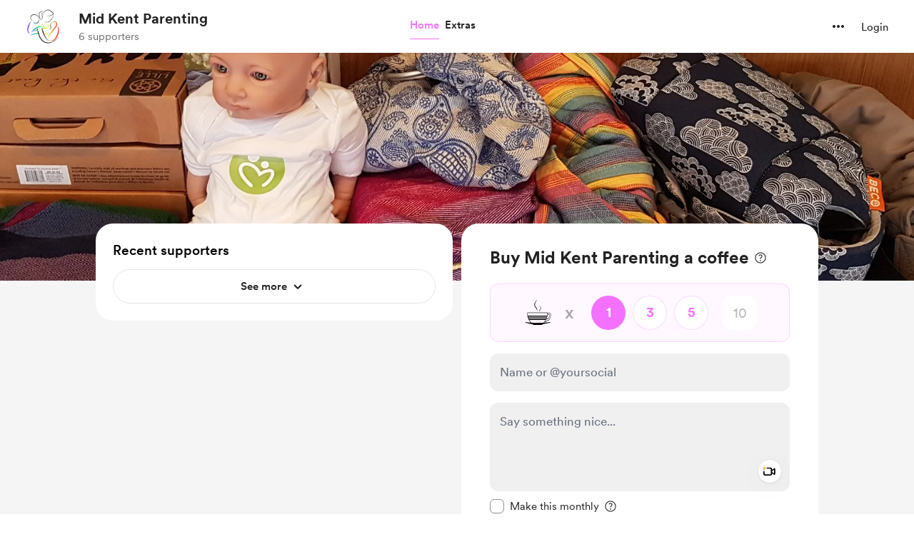

--- FILE ---
content_type: application/javascript
request_url: https://cdn.buymeacoffee.com/static/prod/11.3.9/build/assets/lodash-2bc16a6b.js
body_size: 25138
content:
import{aa as jt,a4 as rp}from"./app-faee6f7e.js";var Je={exports:{}};/**
 * @license
 * Lodash <https://lodash.com/>
 * Copyright OpenJS Foundation and other contributors <https://openjsf.org/>
 * Released under MIT license <https://lodash.com/license>
 * Based on Underscore.js 1.8.3 <http://underscorejs.org/LICENSE>
 * Copyright Jeremy Ashkenas, DocumentCloud and Investigative Reporters & Editors
 */Je.exports;(function(Qe,Ve){(function(){var o,rl="4.17.21",ke=200,il="Unsupported core-js use. Try https://npms.io/search?q=ponyfill.",sn="Expected a function",ul="Invalid `variable` option passed into `_.template`",je="__lodash_hash_undefined__",fl=500,ne="__lodash_placeholder__",qn=1,Ii=2,at=4,ct=1,te=2,an=1,jn=2,Si=4,Tn=8,ht=16,Ln=32,gt=64,Wn=128,Ot=256,nr=512,ll=30,ol="...",sl=800,al=16,Ei=1,cl=2,hl=3,nt=1/0,Kn=9007199254740991,gl=17976931348623157e292,ee=0/0,yn=4294967295,_l=yn-1,pl=yn>>>1,vl=[["ary",Wn],["bind",an],["bindKey",jn],["curry",Tn],["curryRight",ht],["flip",nr],["partial",Ln],["partialRight",gt],["rearg",Ot]],_t="[object Arguments]",re="[object Array]",dl="[object AsyncFunction]",Wt="[object Boolean]",Pt="[object Date]",wl="[object DOMException]",ie="[object Error]",ue="[object Function]",Ti="[object GeneratorFunction]",xn="[object Map]",Bt="[object Number]",xl="[object Null]",Pn="[object Object]",Li="[object Promise]",Al="[object Proxy]",bt="[object RegExp]",An="[object Set]",Ft="[object String]",fe="[object Symbol]",Rl="[object Undefined]",Mt="[object WeakMap]",Il="[object WeakSet]",Ut="[object ArrayBuffer]",pt="[object DataView]",tr="[object Float32Array]",er="[object Float64Array]",rr="[object Int8Array]",ir="[object Int16Array]",ur="[object Int32Array]",fr="[object Uint8Array]",lr="[object Uint8ClampedArray]",or="[object Uint16Array]",sr="[object Uint32Array]",Sl=/\b__p \+= '';/g,El=/\b(__p \+=) '' \+/g,Tl=/(__e\(.*?\)|\b__t\)) \+\n'';/g,yi=/&(?:amp|lt|gt|quot|#39);/g,Ci=/[&<>"']/g,Ll=RegExp(yi.source),yl=RegExp(Ci.source),Cl=/<%-([\s\S]+?)%>/g,ml=/<%([\s\S]+?)%>/g,mi=/<%=([\s\S]+?)%>/g,Ol=/\.|\[(?:[^[\]]*|(["'])(?:(?!\1)[^\\]|\\.)*?\1)\]/,Wl=/^\w*$/,Pl=/[^.[\]]+|\[(?:(-?\d+(?:\.\d+)?)|(["'])((?:(?!\2)[^\\]|\\.)*?)\2)\]|(?=(?:\.|\[\])(?:\.|\[\]|$))/g,ar=/[\\^$.*+?()[\]{}|]/g,Bl=RegExp(ar.source),cr=/^\s+/,bl=/\s/,Fl=/\{(?:\n\/\* \[wrapped with .+\] \*\/)?\n?/,Ml=/\{\n\/\* \[wrapped with (.+)\] \*/,Ul=/,? & /,Dl=/[^\x00-\x2f\x3a-\x40\x5b-\x60\x7b-\x7f]+/g,Nl=/[()=,{}\[\]\/\s]/,Gl=/\\(\\)?/g,Hl=/\$\{([^\\}]*(?:\\.[^\\}]*)*)\}/g,Oi=/\w*$/,ql=/^[-+]0x[0-9a-f]+$/i,Kl=/^0b[01]+$/i,$l=/^\[object .+?Constructor\]$/,zl=/^0o[0-7]+$/i,Zl=/^(?:0|[1-9]\d*)$/,Yl=/[\xc0-\xd6\xd8-\xf6\xf8-\xff\u0100-\u017f]/g,le=/($^)/,Xl=/['\n\r\u2028\u2029\\]/g,oe="\\ud800-\\udfff",Jl="\\u0300-\\u036f",Ql="\\ufe20-\\ufe2f",Vl="\\u20d0-\\u20ff",Wi=Jl+Ql+Vl,Pi="\\u2700-\\u27bf",Bi="a-z\\xdf-\\xf6\\xf8-\\xff",kl="\\xac\\xb1\\xd7\\xf7",jl="\\x00-\\x2f\\x3a-\\x40\\x5b-\\x60\\x7b-\\xbf",no="\\u2000-\\u206f",to=" \\t\\x0b\\f\\xa0\\ufeff\\n\\r\\u2028\\u2029\\u1680\\u180e\\u2000\\u2001\\u2002\\u2003\\u2004\\u2005\\u2006\\u2007\\u2008\\u2009\\u200a\\u202f\\u205f\\u3000",bi="A-Z\\xc0-\\xd6\\xd8-\\xde",Fi="\\ufe0e\\ufe0f",Mi=kl+jl+no+to,hr="['’]",eo="["+oe+"]",Ui="["+Mi+"]",se="["+Wi+"]",Di="\\d+",ro="["+Pi+"]",Ni="["+Bi+"]",Gi="[^"+oe+Mi+Di+Pi+Bi+bi+"]",gr="\\ud83c[\\udffb-\\udfff]",io="(?:"+se+"|"+gr+")",Hi="[^"+oe+"]",_r="(?:\\ud83c[\\udde6-\\uddff]){2}",pr="[\\ud800-\\udbff][\\udc00-\\udfff]",vt="["+bi+"]",qi="\\u200d",Ki="(?:"+Ni+"|"+Gi+")",uo="(?:"+vt+"|"+Gi+")",$i="(?:"+hr+"(?:d|ll|m|re|s|t|ve))?",zi="(?:"+hr+"(?:D|LL|M|RE|S|T|VE))?",Zi=io+"?",Yi="["+Fi+"]?",fo="(?:"+qi+"(?:"+[Hi,_r,pr].join("|")+")"+Yi+Zi+")*",lo="\\d*(?:1st|2nd|3rd|(?![123])\\dth)(?=\\b|[A-Z_])",oo="\\d*(?:1ST|2ND|3RD|(?![123])\\dTH)(?=\\b|[a-z_])",Xi=Yi+Zi+fo,so="(?:"+[ro,_r,pr].join("|")+")"+Xi,ao="(?:"+[Hi+se+"?",se,_r,pr,eo].join("|")+")",co=RegExp(hr,"g"),ho=RegExp(se,"g"),vr=RegExp(gr+"(?="+gr+")|"+ao+Xi,"g"),go=RegExp([vt+"?"+Ni+"+"+$i+"(?="+[Ui,vt,"$"].join("|")+")",uo+"+"+zi+"(?="+[Ui,vt+Ki,"$"].join("|")+")",vt+"?"+Ki+"+"+$i,vt+"+"+zi,oo,lo,Di,so].join("|"),"g"),_o=RegExp("["+qi+oe+Wi+Fi+"]"),po=/[a-z][A-Z]|[A-Z]{2}[a-z]|[0-9][a-zA-Z]|[a-zA-Z][0-9]|[^a-zA-Z0-9 ]/,vo=["Array","Buffer","DataView","Date","Error","Float32Array","Float64Array","Function","Int8Array","Int16Array","Int32Array","Map","Math","Object","Promise","RegExp","Set","String","Symbol","TypeError","Uint8Array","Uint8ClampedArray","Uint16Array","Uint32Array","WeakMap","_","clearTimeout","isFinite","parseInt","setTimeout"],wo=-1,M={};M[tr]=M[er]=M[rr]=M[ir]=M[ur]=M[fr]=M[lr]=M[or]=M[sr]=!0,M[_t]=M[re]=M[Ut]=M[Wt]=M[pt]=M[Pt]=M[ie]=M[ue]=M[xn]=M[Bt]=M[Pn]=M[bt]=M[An]=M[Ft]=M[Mt]=!1;var F={};F[_t]=F[re]=F[Ut]=F[pt]=F[Wt]=F[Pt]=F[tr]=F[er]=F[rr]=F[ir]=F[ur]=F[xn]=F[Bt]=F[Pn]=F[bt]=F[An]=F[Ft]=F[fe]=F[fr]=F[lr]=F[or]=F[sr]=!0,F[ie]=F[ue]=F[Mt]=!1;var xo={À:"A",Á:"A",Â:"A",Ã:"A",Ä:"A",Å:"A",à:"a",á:"a",â:"a",ã:"a",ä:"a",å:"a",Ç:"C",ç:"c",Ð:"D",ð:"d",È:"E",É:"E",Ê:"E",Ë:"E",è:"e",é:"e",ê:"e",ë:"e",Ì:"I",Í:"I",Î:"I",Ï:"I",ì:"i",í:"i",î:"i",ï:"i",Ñ:"N",ñ:"n",Ò:"O",Ó:"O",Ô:"O",Õ:"O",Ö:"O",Ø:"O",ò:"o",ó:"o",ô:"o",õ:"o",ö:"o",ø:"o",Ù:"U",Ú:"U",Û:"U",Ü:"U",ù:"u",ú:"u",û:"u",ü:"u",Ý:"Y",ý:"y",ÿ:"y",Æ:"Ae",æ:"ae",Þ:"Th",þ:"th",ß:"ss",Ā:"A",Ă:"A",Ą:"A",ā:"a",ă:"a",ą:"a",Ć:"C",Ĉ:"C",Ċ:"C",Č:"C",ć:"c",ĉ:"c",ċ:"c",č:"c",Ď:"D",Đ:"D",ď:"d",đ:"d",Ē:"E",Ĕ:"E",Ė:"E",Ę:"E",Ě:"E",ē:"e",ĕ:"e",ė:"e",ę:"e",ě:"e",Ĝ:"G",Ğ:"G",Ġ:"G",Ģ:"G",ĝ:"g",ğ:"g",ġ:"g",ģ:"g",Ĥ:"H",Ħ:"H",ĥ:"h",ħ:"h",Ĩ:"I",Ī:"I",Ĭ:"I",Į:"I",İ:"I",ĩ:"i",ī:"i",ĭ:"i",į:"i",ı:"i",Ĵ:"J",ĵ:"j",Ķ:"K",ķ:"k",ĸ:"k",Ĺ:"L",Ļ:"L",Ľ:"L",Ŀ:"L",Ł:"L",ĺ:"l",ļ:"l",ľ:"l",ŀ:"l",ł:"l",Ń:"N",Ņ:"N",Ň:"N",Ŋ:"N",ń:"n",ņ:"n",ň:"n",ŋ:"n",Ō:"O",Ŏ:"O",Ő:"O",ō:"o",ŏ:"o",ő:"o",Ŕ:"R",Ŗ:"R",Ř:"R",ŕ:"r",ŗ:"r",ř:"r",Ś:"S",Ŝ:"S",Ş:"S",Š:"S",ś:"s",ŝ:"s",ş:"s",š:"s",Ţ:"T",Ť:"T",Ŧ:"T",ţ:"t",ť:"t",ŧ:"t",Ũ:"U",Ū:"U",Ŭ:"U",Ů:"U",Ű:"U",Ų:"U",ũ:"u",ū:"u",ŭ:"u",ů:"u",ű:"u",ų:"u",Ŵ:"W",ŵ:"w",Ŷ:"Y",ŷ:"y",Ÿ:"Y",Ź:"Z",Ż:"Z",Ž:"Z",ź:"z",ż:"z",ž:"z",Ĳ:"IJ",ĳ:"ij",Œ:"Oe",œ:"oe",ŉ:"'n",ſ:"s"},Ao={"&":"&amp;","<":"&lt;",">":"&gt;",'"':"&quot;","'":"&#39;"},Ro={"&amp;":"&","&lt;":"<","&gt;":">","&quot;":'"',"&#39;":"'"},Io={"\\":"\\","'":"'","\n":"n","\r":"r","\u2028":"u2028","\u2029":"u2029"},So=parseFloat,Eo=parseInt,Ji=typeof jt=="object"&&jt&&jt.Object===Object&&jt,To=typeof self=="object"&&self&&self.Object===Object&&self,z=Ji||To||Function("return this")(),dr=Ve&&!Ve.nodeType&&Ve,tt=dr&&!0&&Qe&&!Qe.nodeType&&Qe,Qi=tt&&tt.exports===dr,wr=Qi&&Ji.process,cn=function(){try{var a=tt&&tt.require&&tt.require("util").types;return a||wr&&wr.binding&&wr.binding("util")}catch{}}(),Vi=cn&&cn.isArrayBuffer,ki=cn&&cn.isDate,ji=cn&&cn.isMap,nu=cn&&cn.isRegExp,tu=cn&&cn.isSet,eu=cn&&cn.isTypedArray;function en(a,g,h){switch(h.length){case 0:return a.call(g);case 1:return a.call(g,h[0]);case 2:return a.call(g,h[0],h[1]);case 3:return a.call(g,h[0],h[1],h[2])}return a.apply(g,h)}function Lo(a,g,h,w){for(var S=-1,W=a==null?0:a.length;++S<W;){var q=a[S];g(w,q,h(q),a)}return w}function hn(a,g){for(var h=-1,w=a==null?0:a.length;++h<w&&g(a[h],h,a)!==!1;);return a}function yo(a,g){for(var h=a==null?0:a.length;h--&&g(a[h],h,a)!==!1;);return a}function ru(a,g){for(var h=-1,w=a==null?0:a.length;++h<w;)if(!g(a[h],h,a))return!1;return!0}function $n(a,g){for(var h=-1,w=a==null?0:a.length,S=0,W=[];++h<w;){var q=a[h];g(q,h,a)&&(W[S++]=q)}return W}function ae(a,g){var h=a==null?0:a.length;return!!h&&dt(a,g,0)>-1}function xr(a,g,h){for(var w=-1,S=a==null?0:a.length;++w<S;)if(h(g,a[w]))return!0;return!1}function U(a,g){for(var h=-1,w=a==null?0:a.length,S=Array(w);++h<w;)S[h]=g(a[h],h,a);return S}function zn(a,g){for(var h=-1,w=g.length,S=a.length;++h<w;)a[S+h]=g[h];return a}function Ar(a,g,h,w){var S=-1,W=a==null?0:a.length;for(w&&W&&(h=a[++S]);++S<W;)h=g(h,a[S],S,a);return h}function Co(a,g,h,w){var S=a==null?0:a.length;for(w&&S&&(h=a[--S]);S--;)h=g(h,a[S],S,a);return h}function Rr(a,g){for(var h=-1,w=a==null?0:a.length;++h<w;)if(g(a[h],h,a))return!0;return!1}var mo=Ir("length");function Oo(a){return a.split("")}function Wo(a){return a.match(Dl)||[]}function iu(a,g,h){var w;return h(a,function(S,W,q){if(g(S,W,q))return w=W,!1}),w}function ce(a,g,h,w){for(var S=a.length,W=h+(w?1:-1);w?W--:++W<S;)if(g(a[W],W,a))return W;return-1}function dt(a,g,h){return g===g?Ko(a,g,h):ce(a,uu,h)}function Po(a,g,h,w){for(var S=h-1,W=a.length;++S<W;)if(w(a[S],g))return S;return-1}function uu(a){return a!==a}function fu(a,g){var h=a==null?0:a.length;return h?Er(a,g)/h:ee}function Ir(a){return function(g){return g==null?o:g[a]}}function Sr(a){return function(g){return a==null?o:a[g]}}function lu(a,g,h,w,S){return S(a,function(W,q,b){h=w?(w=!1,W):g(h,W,q,b)}),h}function Bo(a,g){var h=a.length;for(a.sort(g);h--;)a[h]=a[h].value;return a}function Er(a,g){for(var h,w=-1,S=a.length;++w<S;){var W=g(a[w]);W!==o&&(h=h===o?W:h+W)}return h}function Tr(a,g){for(var h=-1,w=Array(a);++h<a;)w[h]=g(h);return w}function bo(a,g){return U(g,function(h){return[h,a[h]]})}function ou(a){return a&&a.slice(0,hu(a)+1).replace(cr,"")}function rn(a){return function(g){return a(g)}}function Lr(a,g){return U(g,function(h){return a[h]})}function Dt(a,g){return a.has(g)}function su(a,g){for(var h=-1,w=a.length;++h<w&&dt(g,a[h],0)>-1;);return h}function au(a,g){for(var h=a.length;h--&&dt(g,a[h],0)>-1;);return h}function Fo(a,g){for(var h=a.length,w=0;h--;)a[h]===g&&++w;return w}var Mo=Sr(xo),Uo=Sr(Ao);function Do(a){return"\\"+Io[a]}function No(a,g){return a==null?o:a[g]}function wt(a){return _o.test(a)}function Go(a){return po.test(a)}function Ho(a){for(var g,h=[];!(g=a.next()).done;)h.push(g.value);return h}function yr(a){var g=-1,h=Array(a.size);return a.forEach(function(w,S){h[++g]=[S,w]}),h}function cu(a,g){return function(h){return a(g(h))}}function Zn(a,g){for(var h=-1,w=a.length,S=0,W=[];++h<w;){var q=a[h];(q===g||q===ne)&&(a[h]=ne,W[S++]=h)}return W}function he(a){var g=-1,h=Array(a.size);return a.forEach(function(w){h[++g]=w}),h}function qo(a){var g=-1,h=Array(a.size);return a.forEach(function(w){h[++g]=[w,w]}),h}function Ko(a,g,h){for(var w=h-1,S=a.length;++w<S;)if(a[w]===g)return w;return-1}function $o(a,g,h){for(var w=h+1;w--;)if(a[w]===g)return w;return w}function xt(a){return wt(a)?Zo(a):mo(a)}function Rn(a){return wt(a)?Yo(a):Oo(a)}function hu(a){for(var g=a.length;g--&&bl.test(a.charAt(g)););return g}var zo=Sr(Ro);function Zo(a){for(var g=vr.lastIndex=0;vr.test(a);)++g;return g}function Yo(a){return a.match(vr)||[]}function Xo(a){return a.match(go)||[]}var Jo=function a(g){g=g==null?z:At.defaults(z.Object(),g,At.pick(z,vo));var h=g.Array,w=g.Date,S=g.Error,W=g.Function,q=g.Math,b=g.Object,Cr=g.RegExp,Qo=g.String,gn=g.TypeError,ge=h.prototype,Vo=W.prototype,Rt=b.prototype,_e=g["__core-js_shared__"],pe=Vo.toString,B=Rt.hasOwnProperty,ko=0,gu=function(){var n=/[^.]+$/.exec(_e&&_e.keys&&_e.keys.IE_PROTO||"");return n?"Symbol(src)_1."+n:""}(),ve=Rt.toString,jo=pe.call(b),ns=z._,ts=Cr("^"+pe.call(B).replace(ar,"\\$&").replace(/hasOwnProperty|(function).*?(?=\\\()| for .+?(?=\\\])/g,"$1.*?")+"$"),de=Qi?g.Buffer:o,Yn=g.Symbol,we=g.Uint8Array,_u=de?de.allocUnsafe:o,xe=cu(b.getPrototypeOf,b),pu=b.create,vu=Rt.propertyIsEnumerable,Ae=ge.splice,du=Yn?Yn.isConcatSpreadable:o,Nt=Yn?Yn.iterator:o,et=Yn?Yn.toStringTag:o,Re=function(){try{var n=lt(b,"defineProperty");return n({},"",{}),n}catch{}}(),es=g.clearTimeout!==z.clearTimeout&&g.clearTimeout,rs=w&&w.now!==z.Date.now&&w.now,is=g.setTimeout!==z.setTimeout&&g.setTimeout,Ie=q.ceil,Se=q.floor,mr=b.getOwnPropertySymbols,us=de?de.isBuffer:o,wu=g.isFinite,fs=ge.join,ls=cu(b.keys,b),K=q.max,Y=q.min,os=w.now,ss=g.parseInt,xu=q.random,as=ge.reverse,Or=lt(g,"DataView"),Gt=lt(g,"Map"),Wr=lt(g,"Promise"),It=lt(g,"Set"),Ht=lt(g,"WeakMap"),qt=lt(b,"create"),Ee=Ht&&new Ht,St={},cs=ot(Or),hs=ot(Gt),gs=ot(Wr),_s=ot(It),ps=ot(Ht),Te=Yn?Yn.prototype:o,Kt=Te?Te.valueOf:o,Au=Te?Te.toString:o;function u(n){if(N(n)&&!E(n)&&!(n instanceof m)){if(n instanceof _n)return n;if(B.call(n,"__wrapped__"))return If(n)}return new _n(n)}var Et=function(){function n(){}return function(t){if(!D(t))return{};if(pu)return pu(t);n.prototype=t;var e=new n;return n.prototype=o,e}}();function Le(){}function _n(n,t){this.__wrapped__=n,this.__actions__=[],this.__chain__=!!t,this.__index__=0,this.__values__=o}u.templateSettings={escape:Cl,evaluate:ml,interpolate:mi,variable:"",imports:{_:u}},u.prototype=Le.prototype,u.prototype.constructor=u,_n.prototype=Et(Le.prototype),_n.prototype.constructor=_n;function m(n){this.__wrapped__=n,this.__actions__=[],this.__dir__=1,this.__filtered__=!1,this.__iteratees__=[],this.__takeCount__=yn,this.__views__=[]}function vs(){var n=new m(this.__wrapped__);return n.__actions__=k(this.__actions__),n.__dir__=this.__dir__,n.__filtered__=this.__filtered__,n.__iteratees__=k(this.__iteratees__),n.__takeCount__=this.__takeCount__,n.__views__=k(this.__views__),n}function ds(){if(this.__filtered__){var n=new m(this);n.__dir__=-1,n.__filtered__=!0}else n=this.clone(),n.__dir__*=-1;return n}function ws(){var n=this.__wrapped__.value(),t=this.__dir__,e=E(n),r=t<0,i=e?n.length:0,f=Oa(0,i,this.__views__),l=f.start,s=f.end,c=s-l,_=r?s:l-1,p=this.__iteratees__,v=p.length,d=0,x=Y(c,this.__takeCount__);if(!e||!r&&i==c&&x==c)return $u(n,this.__actions__);var R=[];n:for(;c--&&d<x;){_+=t;for(var L=-1,I=n[_];++L<v;){var C=p[L],O=C.iteratee,ln=C.type,V=O(I);if(ln==cl)I=V;else if(!V){if(ln==Ei)continue n;break n}}R[d++]=I}return R}m.prototype=Et(Le.prototype),m.prototype.constructor=m;function rt(n){var t=-1,e=n==null?0:n.length;for(this.clear();++t<e;){var r=n[t];this.set(r[0],r[1])}}function xs(){this.__data__=qt?qt(null):{},this.size=0}function As(n){var t=this.has(n)&&delete this.__data__[n];return this.size-=t?1:0,t}function Rs(n){var t=this.__data__;if(qt){var e=t[n];return e===je?o:e}return B.call(t,n)?t[n]:o}function Is(n){var t=this.__data__;return qt?t[n]!==o:B.call(t,n)}function Ss(n,t){var e=this.__data__;return this.size+=this.has(n)?0:1,e[n]=qt&&t===o?je:t,this}rt.prototype.clear=xs,rt.prototype.delete=As,rt.prototype.get=Rs,rt.prototype.has=Is,rt.prototype.set=Ss;function Bn(n){var t=-1,e=n==null?0:n.length;for(this.clear();++t<e;){var r=n[t];this.set(r[0],r[1])}}function Es(){this.__data__=[],this.size=0}function Ts(n){var t=this.__data__,e=ye(t,n);if(e<0)return!1;var r=t.length-1;return e==r?t.pop():Ae.call(t,e,1),--this.size,!0}function Ls(n){var t=this.__data__,e=ye(t,n);return e<0?o:t[e][1]}function ys(n){return ye(this.__data__,n)>-1}function Cs(n,t){var e=this.__data__,r=ye(e,n);return r<0?(++this.size,e.push([n,t])):e[r][1]=t,this}Bn.prototype.clear=Es,Bn.prototype.delete=Ts,Bn.prototype.get=Ls,Bn.prototype.has=ys,Bn.prototype.set=Cs;function bn(n){var t=-1,e=n==null?0:n.length;for(this.clear();++t<e;){var r=n[t];this.set(r[0],r[1])}}function ms(){this.size=0,this.__data__={hash:new rt,map:new(Gt||Bn),string:new rt}}function Os(n){var t=Ne(this,n).delete(n);return this.size-=t?1:0,t}function Ws(n){return Ne(this,n).get(n)}function Ps(n){return Ne(this,n).has(n)}function Bs(n,t){var e=Ne(this,n),r=e.size;return e.set(n,t),this.size+=e.size==r?0:1,this}bn.prototype.clear=ms,bn.prototype.delete=Os,bn.prototype.get=Ws,bn.prototype.has=Ps,bn.prototype.set=Bs;function it(n){var t=-1,e=n==null?0:n.length;for(this.__data__=new bn;++t<e;)this.add(n[t])}function bs(n){return this.__data__.set(n,je),this}function Fs(n){return this.__data__.has(n)}it.prototype.add=it.prototype.push=bs,it.prototype.has=Fs;function In(n){var t=this.__data__=new Bn(n);this.size=t.size}function Ms(){this.__data__=new Bn,this.size=0}function Us(n){var t=this.__data__,e=t.delete(n);return this.size=t.size,e}function Ds(n){return this.__data__.get(n)}function Ns(n){return this.__data__.has(n)}function Gs(n,t){var e=this.__data__;if(e instanceof Bn){var r=e.__data__;if(!Gt||r.length<ke-1)return r.push([n,t]),this.size=++e.size,this;e=this.__data__=new bn(r)}return e.set(n,t),this.size=e.size,this}In.prototype.clear=Ms,In.prototype.delete=Us,In.prototype.get=Ds,In.prototype.has=Ns,In.prototype.set=Gs;function Ru(n,t){var e=E(n),r=!e&&st(n),i=!e&&!r&&kn(n),f=!e&&!r&&!i&&Ct(n),l=e||r||i||f,s=l?Tr(n.length,Qo):[],c=s.length;for(var _ in n)(t||B.call(n,_))&&!(l&&(_=="length"||i&&(_=="offset"||_=="parent")||f&&(_=="buffer"||_=="byteLength"||_=="byteOffset")||Dn(_,c)))&&s.push(_);return s}function Iu(n){var t=n.length;return t?n[qr(0,t-1)]:o}function Hs(n,t){return Ge(k(n),ut(t,0,n.length))}function qs(n){return Ge(k(n))}function Pr(n,t,e){(e!==o&&!Sn(n[t],e)||e===o&&!(t in n))&&Fn(n,t,e)}function $t(n,t,e){var r=n[t];(!(B.call(n,t)&&Sn(r,e))||e===o&&!(t in n))&&Fn(n,t,e)}function ye(n,t){for(var e=n.length;e--;)if(Sn(n[e][0],t))return e;return-1}function Ks(n,t,e,r){return Xn(n,function(i,f,l){t(r,i,e(i),l)}),r}function Su(n,t){return n&&mn(t,$(t),n)}function $s(n,t){return n&&mn(t,nn(t),n)}function Fn(n,t,e){t=="__proto__"&&Re?Re(n,t,{configurable:!0,enumerable:!0,value:e,writable:!0}):n[t]=e}function Br(n,t){for(var e=-1,r=t.length,i=h(r),f=n==null;++e<r;)i[e]=f?o:gi(n,t[e]);return i}function ut(n,t,e){return n===n&&(e!==o&&(n=n<=e?n:e),t!==o&&(n=n>=t?n:t)),n}function pn(n,t,e,r,i,f){var l,s=t&qn,c=t&Ii,_=t&at;if(e&&(l=i?e(n,r,i,f):e(n)),l!==o)return l;if(!D(n))return n;var p=E(n);if(p){if(l=Pa(n),!s)return k(n,l)}else{var v=X(n),d=v==ue||v==Ti;if(kn(n))return Yu(n,s);if(v==Pn||v==_t||d&&!i){if(l=c||d?{}:gf(n),!s)return c?Ra(n,$s(l,n)):Aa(n,Su(l,n))}else{if(!F[v])return i?n:{};l=Ba(n,v,s)}}f||(f=new In);var x=f.get(n);if(x)return x;f.set(n,l),qf(n)?n.forEach(function(I){l.add(pn(I,t,e,I,n,f))}):Gf(n)&&n.forEach(function(I,C){l.set(C,pn(I,t,e,C,n,f))});var R=_?c?jr:kr:c?nn:$,L=p?o:R(n);return hn(L||n,function(I,C){L&&(C=I,I=n[C]),$t(l,C,pn(I,t,e,C,n,f))}),l}function zs(n){var t=$(n);return function(e){return Eu(e,n,t)}}function Eu(n,t,e){var r=e.length;if(n==null)return!r;for(n=b(n);r--;){var i=e[r],f=t[i],l=n[i];if(l===o&&!(i in n)||!f(l))return!1}return!0}function Tu(n,t,e){if(typeof n!="function")throw new gn(sn);return Vt(function(){n.apply(o,e)},t)}function zt(n,t,e,r){var i=-1,f=ae,l=!0,s=n.length,c=[],_=t.length;if(!s)return c;e&&(t=U(t,rn(e))),r?(f=xr,l=!1):t.length>=ke&&(f=Dt,l=!1,t=new it(t));n:for(;++i<s;){var p=n[i],v=e==null?p:e(p);if(p=r||p!==0?p:0,l&&v===v){for(var d=_;d--;)if(t[d]===v)continue n;c.push(p)}else f(t,v,r)||c.push(p)}return c}var Xn=ku(Cn),Lu=ku(Fr,!0);function Zs(n,t){var e=!0;return Xn(n,function(r,i,f){return e=!!t(r,i,f),e}),e}function Ce(n,t,e){for(var r=-1,i=n.length;++r<i;){var f=n[r],l=t(f);if(l!=null&&(s===o?l===l&&!fn(l):e(l,s)))var s=l,c=f}return c}function Ys(n,t,e,r){var i=n.length;for(e=T(e),e<0&&(e=-e>i?0:i+e),r=r===o||r>i?i:T(r),r<0&&(r+=i),r=e>r?0:$f(r);e<r;)n[e++]=t;return n}function yu(n,t){var e=[];return Xn(n,function(r,i,f){t(r,i,f)&&e.push(r)}),e}function Z(n,t,e,r,i){var f=-1,l=n.length;for(e||(e=Fa),i||(i=[]);++f<l;){var s=n[f];t>0&&e(s)?t>1?Z(s,t-1,e,r,i):zn(i,s):r||(i[i.length]=s)}return i}var br=ju(),Cu=ju(!0);function Cn(n,t){return n&&br(n,t,$)}function Fr(n,t){return n&&Cu(n,t,$)}function me(n,t){return $n(t,function(e){return Nn(n[e])})}function ft(n,t){t=Qn(t,n);for(var e=0,r=t.length;n!=null&&e<r;)n=n[On(t[e++])];return e&&e==r?n:o}function mu(n,t,e){var r=t(n);return E(n)?r:zn(r,e(n))}function J(n){return n==null?n===o?Rl:xl:et&&et in b(n)?ma(n):qa(n)}function Mr(n,t){return n>t}function Xs(n,t){return n!=null&&B.call(n,t)}function Js(n,t){return n!=null&&t in b(n)}function Qs(n,t,e){return n>=Y(t,e)&&n<K(t,e)}function Ur(n,t,e){for(var r=e?xr:ae,i=n[0].length,f=n.length,l=f,s=h(f),c=1/0,_=[];l--;){var p=n[l];l&&t&&(p=U(p,rn(t))),c=Y(p.length,c),s[l]=!e&&(t||i>=120&&p.length>=120)?new it(l&&p):o}p=n[0];var v=-1,d=s[0];n:for(;++v<i&&_.length<c;){var x=p[v],R=t?t(x):x;if(x=e||x!==0?x:0,!(d?Dt(d,R):r(_,R,e))){for(l=f;--l;){var L=s[l];if(!(L?Dt(L,R):r(n[l],R,e)))continue n}d&&d.push(R),_.push(x)}}return _}function Vs(n,t,e,r){return Cn(n,function(i,f,l){t(r,e(i),f,l)}),r}function Zt(n,t,e){t=Qn(t,n),n=df(n,t);var r=n==null?n:n[On(dn(t))];return r==null?o:en(r,n,e)}function Ou(n){return N(n)&&J(n)==_t}function ks(n){return N(n)&&J(n)==Ut}function js(n){return N(n)&&J(n)==Pt}function Yt(n,t,e,r,i){return n===t?!0:n==null||t==null||!N(n)&&!N(t)?n!==n&&t!==t:na(n,t,e,r,Yt,i)}function na(n,t,e,r,i,f){var l=E(n),s=E(t),c=l?re:X(n),_=s?re:X(t);c=c==_t?Pn:c,_=_==_t?Pn:_;var p=c==Pn,v=_==Pn,d=c==_;if(d&&kn(n)){if(!kn(t))return!1;l=!0,p=!1}if(d&&!p)return f||(f=new In),l||Ct(n)?af(n,t,e,r,i,f):ya(n,t,c,e,r,i,f);if(!(e&ct)){var x=p&&B.call(n,"__wrapped__"),R=v&&B.call(t,"__wrapped__");if(x||R){var L=x?n.value():n,I=R?t.value():t;return f||(f=new In),i(L,I,e,r,f)}}return d?(f||(f=new In),Ca(n,t,e,r,i,f)):!1}function ta(n){return N(n)&&X(n)==xn}function Dr(n,t,e,r){var i=e.length,f=i,l=!r;if(n==null)return!f;for(n=b(n);i--;){var s=e[i];if(l&&s[2]?s[1]!==n[s[0]]:!(s[0]in n))return!1}for(;++i<f;){s=e[i];var c=s[0],_=n[c],p=s[1];if(l&&s[2]){if(_===o&&!(c in n))return!1}else{var v=new In;if(r)var d=r(_,p,c,n,t,v);if(!(d===o?Yt(p,_,ct|te,r,v):d))return!1}}return!0}function Wu(n){if(!D(n)||Ua(n))return!1;var t=Nn(n)?ts:$l;return t.test(ot(n))}function ea(n){return N(n)&&J(n)==bt}function ra(n){return N(n)&&X(n)==An}function ia(n){return N(n)&&Ze(n.length)&&!!M[J(n)]}function Pu(n){return typeof n=="function"?n:n==null?tn:typeof n=="object"?E(n)?Fu(n[0],n[1]):bu(n):tl(n)}function Nr(n){if(!Qt(n))return ls(n);var t=[];for(var e in b(n))B.call(n,e)&&e!="constructor"&&t.push(e);return t}function ua(n){if(!D(n))return Ha(n);var t=Qt(n),e=[];for(var r in n)r=="constructor"&&(t||!B.call(n,r))||e.push(r);return e}function Gr(n,t){return n<t}function Bu(n,t){var e=-1,r=j(n)?h(n.length):[];return Xn(n,function(i,f,l){r[++e]=t(i,f,l)}),r}function bu(n){var t=ti(n);return t.length==1&&t[0][2]?pf(t[0][0],t[0][1]):function(e){return e===n||Dr(e,n,t)}}function Fu(n,t){return ri(n)&&_f(t)?pf(On(n),t):function(e){var r=gi(e,n);return r===o&&r===t?_i(e,n):Yt(t,r,ct|te)}}function Oe(n,t,e,r,i){n!==t&&br(t,function(f,l){if(i||(i=new In),D(f))fa(n,t,l,e,Oe,r,i);else{var s=r?r(ui(n,l),f,l+"",n,t,i):o;s===o&&(s=f),Pr(n,l,s)}},nn)}function fa(n,t,e,r,i,f,l){var s=ui(n,e),c=ui(t,e),_=l.get(c);if(_){Pr(n,e,_);return}var p=f?f(s,c,e+"",n,t,l):o,v=p===o;if(v){var d=E(c),x=!d&&kn(c),R=!d&&!x&&Ct(c);p=c,d||x||R?E(s)?p=s:G(s)?p=k(s):x?(v=!1,p=Yu(c,!0)):R?(v=!1,p=Xu(c,!0)):p=[]:kt(c)||st(c)?(p=s,st(s)?p=zf(s):(!D(s)||Nn(s))&&(p=gf(c))):v=!1}v&&(l.set(c,p),i(p,c,r,f,l),l.delete(c)),Pr(n,e,p)}function Mu(n,t){var e=n.length;if(e)return t+=t<0?e:0,Dn(t,e)?n[t]:o}function Uu(n,t,e){t.length?t=U(t,function(f){return E(f)?function(l){return ft(l,f.length===1?f[0]:f)}:f}):t=[tn];var r=-1;t=U(t,rn(A()));var i=Bu(n,function(f,l,s){var c=U(t,function(_){return _(f)});return{criteria:c,index:++r,value:f}});return Bo(i,function(f,l){return xa(f,l,e)})}function la(n,t){return Du(n,t,function(e,r){return _i(n,r)})}function Du(n,t,e){for(var r=-1,i=t.length,f={};++r<i;){var l=t[r],s=ft(n,l);e(s,l)&&Xt(f,Qn(l,n),s)}return f}function oa(n){return function(t){return ft(t,n)}}function Hr(n,t,e,r){var i=r?Po:dt,f=-1,l=t.length,s=n;for(n===t&&(t=k(t)),e&&(s=U(n,rn(e)));++f<l;)for(var c=0,_=t[f],p=e?e(_):_;(c=i(s,p,c,r))>-1;)s!==n&&Ae.call(s,c,1),Ae.call(n,c,1);return n}function Nu(n,t){for(var e=n?t.length:0,r=e-1;e--;){var i=t[e];if(e==r||i!==f){var f=i;Dn(i)?Ae.call(n,i,1):zr(n,i)}}return n}function qr(n,t){return n+Se(xu()*(t-n+1))}function sa(n,t,e,r){for(var i=-1,f=K(Ie((t-n)/(e||1)),0),l=h(f);f--;)l[r?f:++i]=n,n+=e;return l}function Kr(n,t){var e="";if(!n||t<1||t>Kn)return e;do t%2&&(e+=n),t=Se(t/2),t&&(n+=n);while(t);return e}function y(n,t){return fi(vf(n,t,tn),n+"")}function aa(n){return Iu(mt(n))}function ca(n,t){var e=mt(n);return Ge(e,ut(t,0,e.length))}function Xt(n,t,e,r){if(!D(n))return n;t=Qn(t,n);for(var i=-1,f=t.length,l=f-1,s=n;s!=null&&++i<f;){var c=On(t[i]),_=e;if(c==="__proto__"||c==="constructor"||c==="prototype")return n;if(i!=l){var p=s[c];_=r?r(p,c,s):o,_===o&&(_=D(p)?p:Dn(t[i+1])?[]:{})}$t(s,c,_),s=s[c]}return n}var Gu=Ee?function(n,t){return Ee.set(n,t),n}:tn,ha=Re?function(n,t){return Re(n,"toString",{configurable:!0,enumerable:!1,value:vi(t),writable:!0})}:tn;function ga(n){return Ge(mt(n))}function vn(n,t,e){var r=-1,i=n.length;t<0&&(t=-t>i?0:i+t),e=e>i?i:e,e<0&&(e+=i),i=t>e?0:e-t>>>0,t>>>=0;for(var f=h(i);++r<i;)f[r]=n[r+t];return f}function _a(n,t){var e;return Xn(n,function(r,i,f){return e=t(r,i,f),!e}),!!e}function We(n,t,e){var r=0,i=n==null?r:n.length;if(typeof t=="number"&&t===t&&i<=pl){for(;r<i;){var f=r+i>>>1,l=n[f];l!==null&&!fn(l)&&(e?l<=t:l<t)?r=f+1:i=f}return i}return $r(n,t,tn,e)}function $r(n,t,e,r){var i=0,f=n==null?0:n.length;if(f===0)return 0;t=e(t);for(var l=t!==t,s=t===null,c=fn(t),_=t===o;i<f;){var p=Se((i+f)/2),v=e(n[p]),d=v!==o,x=v===null,R=v===v,L=fn(v);if(l)var I=r||R;else _?I=R&&(r||d):s?I=R&&d&&(r||!x):c?I=R&&d&&!x&&(r||!L):x||L?I=!1:I=r?v<=t:v<t;I?i=p+1:f=p}return Y(f,_l)}function Hu(n,t){for(var e=-1,r=n.length,i=0,f=[];++e<r;){var l=n[e],s=t?t(l):l;if(!e||!Sn(s,c)){var c=s;f[i++]=l===0?0:l}}return f}function qu(n){return typeof n=="number"?n:fn(n)?ee:+n}function un(n){if(typeof n=="string")return n;if(E(n))return U(n,un)+"";if(fn(n))return Au?Au.call(n):"";var t=n+"";return t=="0"&&1/n==-nt?"-0":t}function Jn(n,t,e){var r=-1,i=ae,f=n.length,l=!0,s=[],c=s;if(e)l=!1,i=xr;else if(f>=ke){var _=t?null:Ta(n);if(_)return he(_);l=!1,i=Dt,c=new it}else c=t?[]:s;n:for(;++r<f;){var p=n[r],v=t?t(p):p;if(p=e||p!==0?p:0,l&&v===v){for(var d=c.length;d--;)if(c[d]===v)continue n;t&&c.push(v),s.push(p)}else i(c,v,e)||(c!==s&&c.push(v),s.push(p))}return s}function zr(n,t){return t=Qn(t,n),n=df(n,t),n==null||delete n[On(dn(t))]}function Ku(n,t,e,r){return Xt(n,t,e(ft(n,t)),r)}function Pe(n,t,e,r){for(var i=n.length,f=r?i:-1;(r?f--:++f<i)&&t(n[f],f,n););return e?vn(n,r?0:f,r?f+1:i):vn(n,r?f+1:0,r?i:f)}function $u(n,t){var e=n;return e instanceof m&&(e=e.value()),Ar(t,function(r,i){return i.func.apply(i.thisArg,zn([r],i.args))},e)}function Zr(n,t,e){var r=n.length;if(r<2)return r?Jn(n[0]):[];for(var i=-1,f=h(r);++i<r;)for(var l=n[i],s=-1;++s<r;)s!=i&&(f[i]=zt(f[i]||l,n[s],t,e));return Jn(Z(f,1),t,e)}function zu(n,t,e){for(var r=-1,i=n.length,f=t.length,l={};++r<i;){var s=r<f?t[r]:o;e(l,n[r],s)}return l}function Yr(n){return G(n)?n:[]}function Xr(n){return typeof n=="function"?n:tn}function Qn(n,t){return E(n)?n:ri(n,t)?[n]:Rf(P(n))}var pa=y;function Vn(n,t,e){var r=n.length;return e=e===o?r:e,!t&&e>=r?n:vn(n,t,e)}var Zu=es||function(n){return z.clearTimeout(n)};function Yu(n,t){if(t)return n.slice();var e=n.length,r=_u?_u(e):new n.constructor(e);return n.copy(r),r}function Jr(n){var t=new n.constructor(n.byteLength);return new we(t).set(new we(n)),t}function va(n,t){var e=t?Jr(n.buffer):n.buffer;return new n.constructor(e,n.byteOffset,n.byteLength)}function da(n){var t=new n.constructor(n.source,Oi.exec(n));return t.lastIndex=n.lastIndex,t}function wa(n){return Kt?b(Kt.call(n)):{}}function Xu(n,t){var e=t?Jr(n.buffer):n.buffer;return new n.constructor(e,n.byteOffset,n.length)}function Ju(n,t){if(n!==t){var e=n!==o,r=n===null,i=n===n,f=fn(n),l=t!==o,s=t===null,c=t===t,_=fn(t);if(!s&&!_&&!f&&n>t||f&&l&&c&&!s&&!_||r&&l&&c||!e&&c||!i)return 1;if(!r&&!f&&!_&&n<t||_&&e&&i&&!r&&!f||s&&e&&i||!l&&i||!c)return-1}return 0}function xa(n,t,e){for(var r=-1,i=n.criteria,f=t.criteria,l=i.length,s=e.length;++r<l;){var c=Ju(i[r],f[r]);if(c){if(r>=s)return c;var _=e[r];return c*(_=="desc"?-1:1)}}return n.index-t.index}function Qu(n,t,e,r){for(var i=-1,f=n.length,l=e.length,s=-1,c=t.length,_=K(f-l,0),p=h(c+_),v=!r;++s<c;)p[s]=t[s];for(;++i<l;)(v||i<f)&&(p[e[i]]=n[i]);for(;_--;)p[s++]=n[i++];return p}function Vu(n,t,e,r){for(var i=-1,f=n.length,l=-1,s=e.length,c=-1,_=t.length,p=K(f-s,0),v=h(p+_),d=!r;++i<p;)v[i]=n[i];for(var x=i;++c<_;)v[x+c]=t[c];for(;++l<s;)(d||i<f)&&(v[x+e[l]]=n[i++]);return v}function k(n,t){var e=-1,r=n.length;for(t||(t=h(r));++e<r;)t[e]=n[e];return t}function mn(n,t,e,r){var i=!e;e||(e={});for(var f=-1,l=t.length;++f<l;){var s=t[f],c=r?r(e[s],n[s],s,e,n):o;c===o&&(c=n[s]),i?Fn(e,s,c):$t(e,s,c)}return e}function Aa(n,t){return mn(n,ei(n),t)}function Ra(n,t){return mn(n,cf(n),t)}function Be(n,t){return function(e,r){var i=E(e)?Lo:Ks,f=t?t():{};return i(e,n,A(r,2),f)}}function Tt(n){return y(function(t,e){var r=-1,i=e.length,f=i>1?e[i-1]:o,l=i>2?e[2]:o;for(f=n.length>3&&typeof f=="function"?(i--,f):o,l&&Q(e[0],e[1],l)&&(f=i<3?o:f,i=1),t=b(t);++r<i;){var s=e[r];s&&n(t,s,r,f)}return t})}function ku(n,t){return function(e,r){if(e==null)return e;if(!j(e))return n(e,r);for(var i=e.length,f=t?i:-1,l=b(e);(t?f--:++f<i)&&r(l[f],f,l)!==!1;);return e}}function ju(n){return function(t,e,r){for(var i=-1,f=b(t),l=r(t),s=l.length;s--;){var c=l[n?s:++i];if(e(f[c],c,f)===!1)break}return t}}function Ia(n,t,e){var r=t&an,i=Jt(n);function f(){var l=this&&this!==z&&this instanceof f?i:n;return l.apply(r?e:this,arguments)}return f}function nf(n){return function(t){t=P(t);var e=wt(t)?Rn(t):o,r=e?e[0]:t.charAt(0),i=e?Vn(e,1).join(""):t.slice(1);return r[n]()+i}}function Lt(n){return function(t){return Ar(jf(kf(t).replace(co,"")),n,"")}}function Jt(n){return function(){var t=arguments;switch(t.length){case 0:return new n;case 1:return new n(t[0]);case 2:return new n(t[0],t[1]);case 3:return new n(t[0],t[1],t[2]);case 4:return new n(t[0],t[1],t[2],t[3]);case 5:return new n(t[0],t[1],t[2],t[3],t[4]);case 6:return new n(t[0],t[1],t[2],t[3],t[4],t[5]);case 7:return new n(t[0],t[1],t[2],t[3],t[4],t[5],t[6])}var e=Et(n.prototype),r=n.apply(e,t);return D(r)?r:e}}function Sa(n,t,e){var r=Jt(n);function i(){for(var f=arguments.length,l=h(f),s=f,c=yt(i);s--;)l[s]=arguments[s];var _=f<3&&l[0]!==c&&l[f-1]!==c?[]:Zn(l,c);if(f-=_.length,f<e)return ff(n,t,be,i.placeholder,o,l,_,o,o,e-f);var p=this&&this!==z&&this instanceof i?r:n;return en(p,this,l)}return i}function tf(n){return function(t,e,r){var i=b(t);if(!j(t)){var f=A(e,3);t=$(t),e=function(s){return f(i[s],s,i)}}var l=n(t,e,r);return l>-1?i[f?t[l]:l]:o}}function ef(n){return Un(function(t){var e=t.length,r=e,i=_n.prototype.thru;for(n&&t.reverse();r--;){var f=t[r];if(typeof f!="function")throw new gn(sn);if(i&&!l&&De(f)=="wrapper")var l=new _n([],!0)}for(r=l?r:e;++r<e;){f=t[r];var s=De(f),c=s=="wrapper"?ni(f):o;c&&ii(c[0])&&c[1]==(Wn|Tn|Ln|Ot)&&!c[4].length&&c[9]==1?l=l[De(c[0])].apply(l,c[3]):l=f.length==1&&ii(f)?l[s]():l.thru(f)}return function(){var _=arguments,p=_[0];if(l&&_.length==1&&E(p))return l.plant(p).value();for(var v=0,d=e?t[v].apply(this,_):p;++v<e;)d=t[v].call(this,d);return d}})}function be(n,t,e,r,i,f,l,s,c,_){var p=t&Wn,v=t&an,d=t&jn,x=t&(Tn|ht),R=t&nr,L=d?o:Jt(n);function I(){for(var C=arguments.length,O=h(C),ln=C;ln--;)O[ln]=arguments[ln];if(x)var V=yt(I),on=Fo(O,V);if(r&&(O=Qu(O,r,i,x)),f&&(O=Vu(O,f,l,x)),C-=on,x&&C<_){var H=Zn(O,V);return ff(n,t,be,I.placeholder,e,O,H,s,c,_-C)}var En=v?e:this,Hn=d?En[n]:n;return C=O.length,s?O=Ka(O,s):R&&C>1&&O.reverse(),p&&c<C&&(O.length=c),this&&this!==z&&this instanceof I&&(Hn=L||Jt(Hn)),Hn.apply(En,O)}return I}function rf(n,t){return function(e,r){return Vs(e,n,t(r),{})}}function Fe(n,t){return function(e,r){var i;if(e===o&&r===o)return t;if(e!==o&&(i=e),r!==o){if(i===o)return r;typeof e=="string"||typeof r=="string"?(e=un(e),r=un(r)):(e=qu(e),r=qu(r)),i=n(e,r)}return i}}function Qr(n){return Un(function(t){return t=U(t,rn(A())),y(function(e){var r=this;return n(t,function(i){return en(i,r,e)})})})}function Me(n,t){t=t===o?" ":un(t);var e=t.length;if(e<2)return e?Kr(t,n):t;var r=Kr(t,Ie(n/xt(t)));return wt(t)?Vn(Rn(r),0,n).join(""):r.slice(0,n)}function Ea(n,t,e,r){var i=t&an,f=Jt(n);function l(){for(var s=-1,c=arguments.length,_=-1,p=r.length,v=h(p+c),d=this&&this!==z&&this instanceof l?f:n;++_<p;)v[_]=r[_];for(;c--;)v[_++]=arguments[++s];return en(d,i?e:this,v)}return l}function uf(n){return function(t,e,r){return r&&typeof r!="number"&&Q(t,e,r)&&(e=r=o),t=Gn(t),e===o?(e=t,t=0):e=Gn(e),r=r===o?t<e?1:-1:Gn(r),sa(t,e,r,n)}}function Ue(n){return function(t,e){return typeof t=="string"&&typeof e=="string"||(t=wn(t),e=wn(e)),n(t,e)}}function ff(n,t,e,r,i,f,l,s,c,_){var p=t&Tn,v=p?l:o,d=p?o:l,x=p?f:o,R=p?o:f;t|=p?Ln:gt,t&=~(p?gt:Ln),t&Si||(t&=~(an|jn));var L=[n,t,i,x,v,R,d,s,c,_],I=e.apply(o,L);return ii(n)&&wf(I,L),I.placeholder=r,xf(I,n,t)}function Vr(n){var t=q[n];return function(e,r){if(e=wn(e),r=r==null?0:Y(T(r),292),r&&wu(e)){var i=(P(e)+"e").split("e"),f=t(i[0]+"e"+(+i[1]+r));return i=(P(f)+"e").split("e"),+(i[0]+"e"+(+i[1]-r))}return t(e)}}var Ta=It&&1/he(new It([,-0]))[1]==nt?function(n){return new It(n)}:xi;function lf(n){return function(t){var e=X(t);return e==xn?yr(t):e==An?qo(t):bo(t,n(t))}}function Mn(n,t,e,r,i,f,l,s){var c=t&jn;if(!c&&typeof n!="function")throw new gn(sn);var _=r?r.length:0;if(_||(t&=~(Ln|gt),r=i=o),l=l===o?l:K(T(l),0),s=s===o?s:T(s),_-=i?i.length:0,t&gt){var p=r,v=i;r=i=o}var d=c?o:ni(n),x=[n,t,e,r,i,p,v,f,l,s];if(d&&Ga(x,d),n=x[0],t=x[1],e=x[2],r=x[3],i=x[4],s=x[9]=x[9]===o?c?0:n.length:K(x[9]-_,0),!s&&t&(Tn|ht)&&(t&=~(Tn|ht)),!t||t==an)var R=Ia(n,t,e);else t==Tn||t==ht?R=Sa(n,t,s):(t==Ln||t==(an|Ln))&&!i.length?R=Ea(n,t,e,r):R=be.apply(o,x);var L=d?Gu:wf;return xf(L(R,x),n,t)}function of(n,t,e,r){return n===o||Sn(n,Rt[e])&&!B.call(r,e)?t:n}function sf(n,t,e,r,i,f){return D(n)&&D(t)&&(f.set(t,n),Oe(n,t,o,sf,f),f.delete(t)),n}function La(n){return kt(n)?o:n}function af(n,t,e,r,i,f){var l=e&ct,s=n.length,c=t.length;if(s!=c&&!(l&&c>s))return!1;var _=f.get(n),p=f.get(t);if(_&&p)return _==t&&p==n;var v=-1,d=!0,x=e&te?new it:o;for(f.set(n,t),f.set(t,n);++v<s;){var R=n[v],L=t[v];if(r)var I=l?r(L,R,v,t,n,f):r(R,L,v,n,t,f);if(I!==o){if(I)continue;d=!1;break}if(x){if(!Rr(t,function(C,O){if(!Dt(x,O)&&(R===C||i(R,C,e,r,f)))return x.push(O)})){d=!1;break}}else if(!(R===L||i(R,L,e,r,f))){d=!1;break}}return f.delete(n),f.delete(t),d}function ya(n,t,e,r,i,f,l){switch(e){case pt:if(n.byteLength!=t.byteLength||n.byteOffset!=t.byteOffset)return!1;n=n.buffer,t=t.buffer;case Ut:return!(n.byteLength!=t.byteLength||!f(new we(n),new we(t)));case Wt:case Pt:case Bt:return Sn(+n,+t);case ie:return n.name==t.name&&n.message==t.message;case bt:case Ft:return n==t+"";case xn:var s=yr;case An:var c=r&ct;if(s||(s=he),n.size!=t.size&&!c)return!1;var _=l.get(n);if(_)return _==t;r|=te,l.set(n,t);var p=af(s(n),s(t),r,i,f,l);return l.delete(n),p;case fe:if(Kt)return Kt.call(n)==Kt.call(t)}return!1}function Ca(n,t,e,r,i,f){var l=e&ct,s=kr(n),c=s.length,_=kr(t),p=_.length;if(c!=p&&!l)return!1;for(var v=c;v--;){var d=s[v];if(!(l?d in t:B.call(t,d)))return!1}var x=f.get(n),R=f.get(t);if(x&&R)return x==t&&R==n;var L=!0;f.set(n,t),f.set(t,n);for(var I=l;++v<c;){d=s[v];var C=n[d],O=t[d];if(r)var ln=l?r(O,C,d,t,n,f):r(C,O,d,n,t,f);if(!(ln===o?C===O||i(C,O,e,r,f):ln)){L=!1;break}I||(I=d=="constructor")}if(L&&!I){var V=n.constructor,on=t.constructor;V!=on&&"constructor"in n&&"constructor"in t&&!(typeof V=="function"&&V instanceof V&&typeof on=="function"&&on instanceof on)&&(L=!1)}return f.delete(n),f.delete(t),L}function Un(n){return fi(vf(n,o,Tf),n+"")}function kr(n){return mu(n,$,ei)}function jr(n){return mu(n,nn,cf)}var ni=Ee?function(n){return Ee.get(n)}:xi;function De(n){for(var t=n.name+"",e=St[t],r=B.call(St,t)?e.length:0;r--;){var i=e[r],f=i.func;if(f==null||f==n)return i.name}return t}function yt(n){var t=B.call(u,"placeholder")?u:n;return t.placeholder}function A(){var n=u.iteratee||di;return n=n===di?Pu:n,arguments.length?n(arguments[0],arguments[1]):n}function Ne(n,t){var e=n.__data__;return Ma(t)?e[typeof t=="string"?"string":"hash"]:e.map}function ti(n){for(var t=$(n),e=t.length;e--;){var r=t[e],i=n[r];t[e]=[r,i,_f(i)]}return t}function lt(n,t){var e=No(n,t);return Wu(e)?e:o}function ma(n){var t=B.call(n,et),e=n[et];try{n[et]=o;var r=!0}catch{}var i=ve.call(n);return r&&(t?n[et]=e:delete n[et]),i}var ei=mr?function(n){return n==null?[]:(n=b(n),$n(mr(n),function(t){return vu.call(n,t)}))}:Ai,cf=mr?function(n){for(var t=[];n;)zn(t,ei(n)),n=xe(n);return t}:Ai,X=J;(Or&&X(new Or(new ArrayBuffer(1)))!=pt||Gt&&X(new Gt)!=xn||Wr&&X(Wr.resolve())!=Li||It&&X(new It)!=An||Ht&&X(new Ht)!=Mt)&&(X=function(n){var t=J(n),e=t==Pn?n.constructor:o,r=e?ot(e):"";if(r)switch(r){case cs:return pt;case hs:return xn;case gs:return Li;case _s:return An;case ps:return Mt}return t});function Oa(n,t,e){for(var r=-1,i=e.length;++r<i;){var f=e[r],l=f.size;switch(f.type){case"drop":n+=l;break;case"dropRight":t-=l;break;case"take":t=Y(t,n+l);break;case"takeRight":n=K(n,t-l);break}}return{start:n,end:t}}function Wa(n){var t=n.match(Ml);return t?t[1].split(Ul):[]}function hf(n,t,e){t=Qn(t,n);for(var r=-1,i=t.length,f=!1;++r<i;){var l=On(t[r]);if(!(f=n!=null&&e(n,l)))break;n=n[l]}return f||++r!=i?f:(i=n==null?0:n.length,!!i&&Ze(i)&&Dn(l,i)&&(E(n)||st(n)))}function Pa(n){var t=n.length,e=new n.constructor(t);return t&&typeof n[0]=="string"&&B.call(n,"index")&&(e.index=n.index,e.input=n.input),e}function gf(n){return typeof n.constructor=="function"&&!Qt(n)?Et(xe(n)):{}}function Ba(n,t,e){var r=n.constructor;switch(t){case Ut:return Jr(n);case Wt:case Pt:return new r(+n);case pt:return va(n,e);case tr:case er:case rr:case ir:case ur:case fr:case lr:case or:case sr:return Xu(n,e);case xn:return new r;case Bt:case Ft:return new r(n);case bt:return da(n);case An:return new r;case fe:return wa(n)}}function ba(n,t){var e=t.length;if(!e)return n;var r=e-1;return t[r]=(e>1?"& ":"")+t[r],t=t.join(e>2?", ":" "),n.replace(Fl,`{
/* [wrapped with `+t+`] */
`)}function Fa(n){return E(n)||st(n)||!!(du&&n&&n[du])}function Dn(n,t){var e=typeof n;return t=t??Kn,!!t&&(e=="number"||e!="symbol"&&Zl.test(n))&&n>-1&&n%1==0&&n<t}function Q(n,t,e){if(!D(e))return!1;var r=typeof t;return(r=="number"?j(e)&&Dn(t,e.length):r=="string"&&t in e)?Sn(e[t],n):!1}function ri(n,t){if(E(n))return!1;var e=typeof n;return e=="number"||e=="symbol"||e=="boolean"||n==null||fn(n)?!0:Wl.test(n)||!Ol.test(n)||t!=null&&n in b(t)}function Ma(n){var t=typeof n;return t=="string"||t=="number"||t=="symbol"||t=="boolean"?n!=="__proto__":n===null}function ii(n){var t=De(n),e=u[t];if(typeof e!="function"||!(t in m.prototype))return!1;if(n===e)return!0;var r=ni(e);return!!r&&n===r[0]}function Ua(n){return!!gu&&gu in n}var Da=_e?Nn:Ri;function Qt(n){var t=n&&n.constructor,e=typeof t=="function"&&t.prototype||Rt;return n===e}function _f(n){return n===n&&!D(n)}function pf(n,t){return function(e){return e==null?!1:e[n]===t&&(t!==o||n in b(e))}}function Na(n){var t=$e(n,function(r){return e.size===fl&&e.clear(),r}),e=t.cache;return t}function Ga(n,t){var e=n[1],r=t[1],i=e|r,f=i<(an|jn|Wn),l=r==Wn&&e==Tn||r==Wn&&e==Ot&&n[7].length<=t[8]||r==(Wn|Ot)&&t[7].length<=t[8]&&e==Tn;if(!(f||l))return n;r&an&&(n[2]=t[2],i|=e&an?0:Si);var s=t[3];if(s){var c=n[3];n[3]=c?Qu(c,s,t[4]):s,n[4]=c?Zn(n[3],ne):t[4]}return s=t[5],s&&(c=n[5],n[5]=c?Vu(c,s,t[6]):s,n[6]=c?Zn(n[5],ne):t[6]),s=t[7],s&&(n[7]=s),r&Wn&&(n[8]=n[8]==null?t[8]:Y(n[8],t[8])),n[9]==null&&(n[9]=t[9]),n[0]=t[0],n[1]=i,n}function Ha(n){var t=[];if(n!=null)for(var e in b(n))t.push(e);return t}function qa(n){return ve.call(n)}function vf(n,t,e){return t=K(t===o?n.length-1:t,0),function(){for(var r=arguments,i=-1,f=K(r.length-t,0),l=h(f);++i<f;)l[i]=r[t+i];i=-1;for(var s=h(t+1);++i<t;)s[i]=r[i];return s[t]=e(l),en(n,this,s)}}function df(n,t){return t.length<2?n:ft(n,vn(t,0,-1))}function Ka(n,t){for(var e=n.length,r=Y(t.length,e),i=k(n);r--;){var f=t[r];n[r]=Dn(f,e)?i[f]:o}return n}function ui(n,t){if(!(t==="constructor"&&typeof n[t]=="function")&&t!="__proto__")return n[t]}var wf=Af(Gu),Vt=is||function(n,t){return z.setTimeout(n,t)},fi=Af(ha);function xf(n,t,e){var r=t+"";return fi(n,ba(r,$a(Wa(r),e)))}function Af(n){var t=0,e=0;return function(){var r=os(),i=al-(r-e);if(e=r,i>0){if(++t>=sl)return arguments[0]}else t=0;return n.apply(o,arguments)}}function Ge(n,t){var e=-1,r=n.length,i=r-1;for(t=t===o?r:t;++e<t;){var f=qr(e,i),l=n[f];n[f]=n[e],n[e]=l}return n.length=t,n}var Rf=Na(function(n){var t=[];return n.charCodeAt(0)===46&&t.push(""),n.replace(Pl,function(e,r,i,f){t.push(i?f.replace(Gl,"$1"):r||e)}),t});function On(n){if(typeof n=="string"||fn(n))return n;var t=n+"";return t=="0"&&1/n==-nt?"-0":t}function ot(n){if(n!=null){try{return pe.call(n)}catch{}try{return n+""}catch{}}return""}function $a(n,t){return hn(vl,function(e){var r="_."+e[0];t&e[1]&&!ae(n,r)&&n.push(r)}),n.sort()}function If(n){if(n instanceof m)return n.clone();var t=new _n(n.__wrapped__,n.__chain__);return t.__actions__=k(n.__actions__),t.__index__=n.__index__,t.__values__=n.__values__,t}function za(n,t,e){(e?Q(n,t,e):t===o)?t=1:t=K(T(t),0);var r=n==null?0:n.length;if(!r||t<1)return[];for(var i=0,f=0,l=h(Ie(r/t));i<r;)l[f++]=vn(n,i,i+=t);return l}function Za(n){for(var t=-1,e=n==null?0:n.length,r=0,i=[];++t<e;){var f=n[t];f&&(i[r++]=f)}return i}function Ya(){var n=arguments.length;if(!n)return[];for(var t=h(n-1),e=arguments[0],r=n;r--;)t[r-1]=arguments[r];return zn(E(e)?k(e):[e],Z(t,1))}var Xa=y(function(n,t){return G(n)?zt(n,Z(t,1,G,!0)):[]}),Ja=y(function(n,t){var e=dn(t);return G(e)&&(e=o),G(n)?zt(n,Z(t,1,G,!0),A(e,2)):[]}),Qa=y(function(n,t){var e=dn(t);return G(e)&&(e=o),G(n)?zt(n,Z(t,1,G,!0),o,e):[]});function Va(n,t,e){var r=n==null?0:n.length;return r?(t=e||t===o?1:T(t),vn(n,t<0?0:t,r)):[]}function ka(n,t,e){var r=n==null?0:n.length;return r?(t=e||t===o?1:T(t),t=r-t,vn(n,0,t<0?0:t)):[]}function ja(n,t){return n&&n.length?Pe(n,A(t,3),!0,!0):[]}function nc(n,t){return n&&n.length?Pe(n,A(t,3),!0):[]}function tc(n,t,e,r){var i=n==null?0:n.length;return i?(e&&typeof e!="number"&&Q(n,t,e)&&(e=0,r=i),Ys(n,t,e,r)):[]}function Sf(n,t,e){var r=n==null?0:n.length;if(!r)return-1;var i=e==null?0:T(e);return i<0&&(i=K(r+i,0)),ce(n,A(t,3),i)}function Ef(n,t,e){var r=n==null?0:n.length;if(!r)return-1;var i=r-1;return e!==o&&(i=T(e),i=e<0?K(r+i,0):Y(i,r-1)),ce(n,A(t,3),i,!0)}function Tf(n){var t=n==null?0:n.length;return t?Z(n,1):[]}function ec(n){var t=n==null?0:n.length;return t?Z(n,nt):[]}function rc(n,t){var e=n==null?0:n.length;return e?(t=t===o?1:T(t),Z(n,t)):[]}function ic(n){for(var t=-1,e=n==null?0:n.length,r={};++t<e;){var i=n[t];r[i[0]]=i[1]}return r}function Lf(n){return n&&n.length?n[0]:o}function uc(n,t,e){var r=n==null?0:n.length;if(!r)return-1;var i=e==null?0:T(e);return i<0&&(i=K(r+i,0)),dt(n,t,i)}function fc(n){var t=n==null?0:n.length;return t?vn(n,0,-1):[]}var lc=y(function(n){var t=U(n,Yr);return t.length&&t[0]===n[0]?Ur(t):[]}),oc=y(function(n){var t=dn(n),e=U(n,Yr);return t===dn(e)?t=o:e.pop(),e.length&&e[0]===n[0]?Ur(e,A(t,2)):[]}),sc=y(function(n){var t=dn(n),e=U(n,Yr);return t=typeof t=="function"?t:o,t&&e.pop(),e.length&&e[0]===n[0]?Ur(e,o,t):[]});function ac(n,t){return n==null?"":fs.call(n,t)}function dn(n){var t=n==null?0:n.length;return t?n[t-1]:o}function cc(n,t,e){var r=n==null?0:n.length;if(!r)return-1;var i=r;return e!==o&&(i=T(e),i=i<0?K(r+i,0):Y(i,r-1)),t===t?$o(n,t,i):ce(n,uu,i,!0)}function hc(n,t){return n&&n.length?Mu(n,T(t)):o}var gc=y(yf);function yf(n,t){return n&&n.length&&t&&t.length?Hr(n,t):n}function _c(n,t,e){return n&&n.length&&t&&t.length?Hr(n,t,A(e,2)):n}function pc(n,t,e){return n&&n.length&&t&&t.length?Hr(n,t,o,e):n}var vc=Un(function(n,t){var e=n==null?0:n.length,r=Br(n,t);return Nu(n,U(t,function(i){return Dn(i,e)?+i:i}).sort(Ju)),r});function dc(n,t){var e=[];if(!(n&&n.length))return e;var r=-1,i=[],f=n.length;for(t=A(t,3);++r<f;){var l=n[r];t(l,r,n)&&(e.push(l),i.push(r))}return Nu(n,i),e}function li(n){return n==null?n:as.call(n)}function wc(n,t,e){var r=n==null?0:n.length;return r?(e&&typeof e!="number"&&Q(n,t,e)?(t=0,e=r):(t=t==null?0:T(t),e=e===o?r:T(e)),vn(n,t,e)):[]}function xc(n,t){return We(n,t)}function Ac(n,t,e){return $r(n,t,A(e,2))}function Rc(n,t){var e=n==null?0:n.length;if(e){var r=We(n,t);if(r<e&&Sn(n[r],t))return r}return-1}function Ic(n,t){return We(n,t,!0)}function Sc(n,t,e){return $r(n,t,A(e,2),!0)}function Ec(n,t){var e=n==null?0:n.length;if(e){var r=We(n,t,!0)-1;if(Sn(n[r],t))return r}return-1}function Tc(n){return n&&n.length?Hu(n):[]}function Lc(n,t){return n&&n.length?Hu(n,A(t,2)):[]}function yc(n){var t=n==null?0:n.length;return t?vn(n,1,t):[]}function Cc(n,t,e){return n&&n.length?(t=e||t===o?1:T(t),vn(n,0,t<0?0:t)):[]}function mc(n,t,e){var r=n==null?0:n.length;return r?(t=e||t===o?1:T(t),t=r-t,vn(n,t<0?0:t,r)):[]}function Oc(n,t){return n&&n.length?Pe(n,A(t,3),!1,!0):[]}function Wc(n,t){return n&&n.length?Pe(n,A(t,3)):[]}var Pc=y(function(n){return Jn(Z(n,1,G,!0))}),Bc=y(function(n){var t=dn(n);return G(t)&&(t=o),Jn(Z(n,1,G,!0),A(t,2))}),bc=y(function(n){var t=dn(n);return t=typeof t=="function"?t:o,Jn(Z(n,1,G,!0),o,t)});function Fc(n){return n&&n.length?Jn(n):[]}function Mc(n,t){return n&&n.length?Jn(n,A(t,2)):[]}function Uc(n,t){return t=typeof t=="function"?t:o,n&&n.length?Jn(n,o,t):[]}function oi(n){if(!(n&&n.length))return[];var t=0;return n=$n(n,function(e){if(G(e))return t=K(e.length,t),!0}),Tr(t,function(e){return U(n,Ir(e))})}function Cf(n,t){if(!(n&&n.length))return[];var e=oi(n);return t==null?e:U(e,function(r){return en(t,o,r)})}var Dc=y(function(n,t){return G(n)?zt(n,t):[]}),Nc=y(function(n){return Zr($n(n,G))}),Gc=y(function(n){var t=dn(n);return G(t)&&(t=o),Zr($n(n,G),A(t,2))}),Hc=y(function(n){var t=dn(n);return t=typeof t=="function"?t:o,Zr($n(n,G),o,t)}),qc=y(oi);function Kc(n,t){return zu(n||[],t||[],$t)}function $c(n,t){return zu(n||[],t||[],Xt)}var zc=y(function(n){var t=n.length,e=t>1?n[t-1]:o;return e=typeof e=="function"?(n.pop(),e):o,Cf(n,e)});function mf(n){var t=u(n);return t.__chain__=!0,t}function Zc(n,t){return t(n),n}function He(n,t){return t(n)}var Yc=Un(function(n){var t=n.length,e=t?n[0]:0,r=this.__wrapped__,i=function(f){return Br(f,n)};return t>1||this.__actions__.length||!(r instanceof m)||!Dn(e)?this.thru(i):(r=r.slice(e,+e+(t?1:0)),r.__actions__.push({func:He,args:[i],thisArg:o}),new _n(r,this.__chain__).thru(function(f){return t&&!f.length&&f.push(o),f}))});function Xc(){return mf(this)}function Jc(){return new _n(this.value(),this.__chain__)}function Qc(){this.__values__===o&&(this.__values__=Kf(this.value()));var n=this.__index__>=this.__values__.length,t=n?o:this.__values__[this.__index__++];return{done:n,value:t}}function Vc(){return this}function kc(n){for(var t,e=this;e instanceof Le;){var r=If(e);r.__index__=0,r.__values__=o,t?i.__wrapped__=r:t=r;var i=r;e=e.__wrapped__}return i.__wrapped__=n,t}function jc(){var n=this.__wrapped__;if(n instanceof m){var t=n;return this.__actions__.length&&(t=new m(this)),t=t.reverse(),t.__actions__.push({func:He,args:[li],thisArg:o}),new _n(t,this.__chain__)}return this.thru(li)}function nh(){return $u(this.__wrapped__,this.__actions__)}var th=Be(function(n,t,e){B.call(n,e)?++n[e]:Fn(n,e,1)});function eh(n,t,e){var r=E(n)?ru:Zs;return e&&Q(n,t,e)&&(t=o),r(n,A(t,3))}function rh(n,t){var e=E(n)?$n:yu;return e(n,A(t,3))}var ih=tf(Sf),uh=tf(Ef);function fh(n,t){return Z(qe(n,t),1)}function lh(n,t){return Z(qe(n,t),nt)}function oh(n,t,e){return e=e===o?1:T(e),Z(qe(n,t),e)}function Of(n,t){var e=E(n)?hn:Xn;return e(n,A(t,3))}function Wf(n,t){var e=E(n)?yo:Lu;return e(n,A(t,3))}var sh=Be(function(n,t,e){B.call(n,e)?n[e].push(t):Fn(n,e,[t])});function ah(n,t,e,r){n=j(n)?n:mt(n),e=e&&!r?T(e):0;var i=n.length;return e<0&&(e=K(i+e,0)),Ye(n)?e<=i&&n.indexOf(t,e)>-1:!!i&&dt(n,t,e)>-1}var ch=y(function(n,t,e){var r=-1,i=typeof t=="function",f=j(n)?h(n.length):[];return Xn(n,function(l){f[++r]=i?en(t,l,e):Zt(l,t,e)}),f}),hh=Be(function(n,t,e){Fn(n,e,t)});function qe(n,t){var e=E(n)?U:Bu;return e(n,A(t,3))}function gh(n,t,e,r){return n==null?[]:(E(t)||(t=t==null?[]:[t]),e=r?o:e,E(e)||(e=e==null?[]:[e]),Uu(n,t,e))}var _h=Be(function(n,t,e){n[e?0:1].push(t)},function(){return[[],[]]});function ph(n,t,e){var r=E(n)?Ar:lu,i=arguments.length<3;return r(n,A(t,4),e,i,Xn)}function vh(n,t,e){var r=E(n)?Co:lu,i=arguments.length<3;return r(n,A(t,4),e,i,Lu)}function dh(n,t){var e=E(n)?$n:yu;return e(n,ze(A(t,3)))}function wh(n){var t=E(n)?Iu:aa;return t(n)}function xh(n,t,e){(e?Q(n,t,e):t===o)?t=1:t=T(t);var r=E(n)?Hs:ca;return r(n,t)}function Ah(n){var t=E(n)?qs:ga;return t(n)}function Rh(n){if(n==null)return 0;if(j(n))return Ye(n)?xt(n):n.length;var t=X(n);return t==xn||t==An?n.size:Nr(n).length}function Ih(n,t,e){var r=E(n)?Rr:_a;return e&&Q(n,t,e)&&(t=o),r(n,A(t,3))}var Sh=y(function(n,t){if(n==null)return[];var e=t.length;return e>1&&Q(n,t[0],t[1])?t=[]:e>2&&Q(t[0],t[1],t[2])&&(t=[t[0]]),Uu(n,Z(t,1),[])}),Ke=rs||function(){return z.Date.now()};function Eh(n,t){if(typeof t!="function")throw new gn(sn);return n=T(n),function(){if(--n<1)return t.apply(this,arguments)}}function Pf(n,t,e){return t=e?o:t,t=n&&t==null?n.length:t,Mn(n,Wn,o,o,o,o,t)}function Bf(n,t){var e;if(typeof t!="function")throw new gn(sn);return n=T(n),function(){return--n>0&&(e=t.apply(this,arguments)),n<=1&&(t=o),e}}var si=y(function(n,t,e){var r=an;if(e.length){var i=Zn(e,yt(si));r|=Ln}return Mn(n,r,t,e,i)}),bf=y(function(n,t,e){var r=an|jn;if(e.length){var i=Zn(e,yt(bf));r|=Ln}return Mn(t,r,n,e,i)});function Ff(n,t,e){t=e?o:t;var r=Mn(n,Tn,o,o,o,o,o,t);return r.placeholder=Ff.placeholder,r}function Mf(n,t,e){t=e?o:t;var r=Mn(n,ht,o,o,o,o,o,t);return r.placeholder=Mf.placeholder,r}function Uf(n,t,e){var r,i,f,l,s,c,_=0,p=!1,v=!1,d=!0;if(typeof n!="function")throw new gn(sn);t=wn(t)||0,D(e)&&(p=!!e.leading,v="maxWait"in e,f=v?K(wn(e.maxWait)||0,t):f,d="trailing"in e?!!e.trailing:d);function x(H){var En=r,Hn=i;return r=i=o,_=H,l=n.apply(Hn,En),l}function R(H){return _=H,s=Vt(C,t),p?x(H):l}function L(H){var En=H-c,Hn=H-_,el=t-En;return v?Y(el,f-Hn):el}function I(H){var En=H-c,Hn=H-_;return c===o||En>=t||En<0||v&&Hn>=f}function C(){var H=Ke();if(I(H))return O(H);s=Vt(C,L(H))}function O(H){return s=o,d&&r?x(H):(r=i=o,l)}function ln(){s!==o&&Zu(s),_=0,r=c=i=s=o}function V(){return s===o?l:O(Ke())}function on(){var H=Ke(),En=I(H);if(r=arguments,i=this,c=H,En){if(s===o)return R(c);if(v)return Zu(s),s=Vt(C,t),x(c)}return s===o&&(s=Vt(C,t)),l}return on.cancel=ln,on.flush=V,on}var Th=y(function(n,t){return Tu(n,1,t)}),Lh=y(function(n,t,e){return Tu(n,wn(t)||0,e)});function yh(n){return Mn(n,nr)}function $e(n,t){if(typeof n!="function"||t!=null&&typeof t!="function")throw new gn(sn);var e=function(){var r=arguments,i=t?t.apply(this,r):r[0],f=e.cache;if(f.has(i))return f.get(i);var l=n.apply(this,r);return e.cache=f.set(i,l)||f,l};return e.cache=new($e.Cache||bn),e}$e.Cache=bn;function ze(n){if(typeof n!="function")throw new gn(sn);return function(){var t=arguments;switch(t.length){case 0:return!n.call(this);case 1:return!n.call(this,t[0]);case 2:return!n.call(this,t[0],t[1]);case 3:return!n.call(this,t[0],t[1],t[2])}return!n.apply(this,t)}}function Ch(n){return Bf(2,n)}var mh=pa(function(n,t){t=t.length==1&&E(t[0])?U(t[0],rn(A())):U(Z(t,1),rn(A()));var e=t.length;return y(function(r){for(var i=-1,f=Y(r.length,e);++i<f;)r[i]=t[i].call(this,r[i]);return en(n,this,r)})}),ai=y(function(n,t){var e=Zn(t,yt(ai));return Mn(n,Ln,o,t,e)}),Df=y(function(n,t){var e=Zn(t,yt(Df));return Mn(n,gt,o,t,e)}),Oh=Un(function(n,t){return Mn(n,Ot,o,o,o,t)});function Wh(n,t){if(typeof n!="function")throw new gn(sn);return t=t===o?t:T(t),y(n,t)}function Ph(n,t){if(typeof n!="function")throw new gn(sn);return t=t==null?0:K(T(t),0),y(function(e){var r=e[t],i=Vn(e,0,t);return r&&zn(i,r),en(n,this,i)})}function Bh(n,t,e){var r=!0,i=!0;if(typeof n!="function")throw new gn(sn);return D(e)&&(r="leading"in e?!!e.leading:r,i="trailing"in e?!!e.trailing:i),Uf(n,t,{leading:r,maxWait:t,trailing:i})}function bh(n){return Pf(n,1)}function Fh(n,t){return ai(Xr(t),n)}function Mh(){if(!arguments.length)return[];var n=arguments[0];return E(n)?n:[n]}function Uh(n){return pn(n,at)}function Dh(n,t){return t=typeof t=="function"?t:o,pn(n,at,t)}function Nh(n){return pn(n,qn|at)}function Gh(n,t){return t=typeof t=="function"?t:o,pn(n,qn|at,t)}function Hh(n,t){return t==null||Eu(n,t,$(t))}function Sn(n,t){return n===t||n!==n&&t!==t}var qh=Ue(Mr),Kh=Ue(function(n,t){return n>=t}),st=Ou(function(){return arguments}())?Ou:function(n){return N(n)&&B.call(n,"callee")&&!vu.call(n,"callee")},E=h.isArray,$h=Vi?rn(Vi):ks;function j(n){return n!=null&&Ze(n.length)&&!Nn(n)}function G(n){return N(n)&&j(n)}function zh(n){return n===!0||n===!1||N(n)&&J(n)==Wt}var kn=us||Ri,Zh=ki?rn(ki):js;function Yh(n){return N(n)&&n.nodeType===1&&!kt(n)}function Xh(n){if(n==null)return!0;if(j(n)&&(E(n)||typeof n=="string"||typeof n.splice=="function"||kn(n)||Ct(n)||st(n)))return!n.length;var t=X(n);if(t==xn||t==An)return!n.size;if(Qt(n))return!Nr(n).length;for(var e in n)if(B.call(n,e))return!1;return!0}function Jh(n,t){return Yt(n,t)}function Qh(n,t,e){e=typeof e=="function"?e:o;var r=e?e(n,t):o;return r===o?Yt(n,t,o,e):!!r}function ci(n){if(!N(n))return!1;var t=J(n);return t==ie||t==wl||typeof n.message=="string"&&typeof n.name=="string"&&!kt(n)}function Vh(n){return typeof n=="number"&&wu(n)}function Nn(n){if(!D(n))return!1;var t=J(n);return t==ue||t==Ti||t==dl||t==Al}function Nf(n){return typeof n=="number"&&n==T(n)}function Ze(n){return typeof n=="number"&&n>-1&&n%1==0&&n<=Kn}function D(n){var t=typeof n;return n!=null&&(t=="object"||t=="function")}function N(n){return n!=null&&typeof n=="object"}var Gf=ji?rn(ji):ta;function kh(n,t){return n===t||Dr(n,t,ti(t))}function jh(n,t,e){return e=typeof e=="function"?e:o,Dr(n,t,ti(t),e)}function ng(n){return Hf(n)&&n!=+n}function tg(n){if(Da(n))throw new S(il);return Wu(n)}function eg(n){return n===null}function rg(n){return n==null}function Hf(n){return typeof n=="number"||N(n)&&J(n)==Bt}function kt(n){if(!N(n)||J(n)!=Pn)return!1;var t=xe(n);if(t===null)return!0;var e=B.call(t,"constructor")&&t.constructor;return typeof e=="function"&&e instanceof e&&pe.call(e)==jo}var hi=nu?rn(nu):ea;function ig(n){return Nf(n)&&n>=-Kn&&n<=Kn}var qf=tu?rn(tu):ra;function Ye(n){return typeof n=="string"||!E(n)&&N(n)&&J(n)==Ft}function fn(n){return typeof n=="symbol"||N(n)&&J(n)==fe}var Ct=eu?rn(eu):ia;function ug(n){return n===o}function fg(n){return N(n)&&X(n)==Mt}function lg(n){return N(n)&&J(n)==Il}var og=Ue(Gr),sg=Ue(function(n,t){return n<=t});function Kf(n){if(!n)return[];if(j(n))return Ye(n)?Rn(n):k(n);if(Nt&&n[Nt])return Ho(n[Nt]());var t=X(n),e=t==xn?yr:t==An?he:mt;return e(n)}function Gn(n){if(!n)return n===0?n:0;if(n=wn(n),n===nt||n===-nt){var t=n<0?-1:1;return t*gl}return n===n?n:0}function T(n){var t=Gn(n),e=t%1;return t===t?e?t-e:t:0}function $f(n){return n?ut(T(n),0,yn):0}function wn(n){if(typeof n=="number")return n;if(fn(n))return ee;if(D(n)){var t=typeof n.valueOf=="function"?n.valueOf():n;n=D(t)?t+"":t}if(typeof n!="string")return n===0?n:+n;n=ou(n);var e=Kl.test(n);return e||zl.test(n)?Eo(n.slice(2),e?2:8):ql.test(n)?ee:+n}function zf(n){return mn(n,nn(n))}function ag(n){return n?ut(T(n),-Kn,Kn):n===0?n:0}function P(n){return n==null?"":un(n)}var cg=Tt(function(n,t){if(Qt(t)||j(t)){mn(t,$(t),n);return}for(var e in t)B.call(t,e)&&$t(n,e,t[e])}),Zf=Tt(function(n,t){mn(t,nn(t),n)}),Xe=Tt(function(n,t,e,r){mn(t,nn(t),n,r)}),hg=Tt(function(n,t,e,r){mn(t,$(t),n,r)}),gg=Un(Br);function _g(n,t){var e=Et(n);return t==null?e:Su(e,t)}var pg=y(function(n,t){n=b(n);var e=-1,r=t.length,i=r>2?t[2]:o;for(i&&Q(t[0],t[1],i)&&(r=1);++e<r;)for(var f=t[e],l=nn(f),s=-1,c=l.length;++s<c;){var _=l[s],p=n[_];(p===o||Sn(p,Rt[_])&&!B.call(n,_))&&(n[_]=f[_])}return n}),vg=y(function(n){return n.push(o,sf),en(Yf,o,n)});function dg(n,t){return iu(n,A(t,3),Cn)}function wg(n,t){return iu(n,A(t,3),Fr)}function xg(n,t){return n==null?n:br(n,A(t,3),nn)}function Ag(n,t){return n==null?n:Cu(n,A(t,3),nn)}function Rg(n,t){return n&&Cn(n,A(t,3))}function Ig(n,t){return n&&Fr(n,A(t,3))}function Sg(n){return n==null?[]:me(n,$(n))}function Eg(n){return n==null?[]:me(n,nn(n))}function gi(n,t,e){var r=n==null?o:ft(n,t);return r===o?e:r}function Tg(n,t){return n!=null&&hf(n,t,Xs)}function _i(n,t){return n!=null&&hf(n,t,Js)}var Lg=rf(function(n,t,e){t!=null&&typeof t.toString!="function"&&(t=ve.call(t)),n[t]=e},vi(tn)),yg=rf(function(n,t,e){t!=null&&typeof t.toString!="function"&&(t=ve.call(t)),B.call(n,t)?n[t].push(e):n[t]=[e]},A),Cg=y(Zt);function $(n){return j(n)?Ru(n):Nr(n)}function nn(n){return j(n)?Ru(n,!0):ua(n)}function mg(n,t){var e={};return t=A(t,3),Cn(n,function(r,i,f){Fn(e,t(r,i,f),r)}),e}function Og(n,t){var e={};return t=A(t,3),Cn(n,function(r,i,f){Fn(e,i,t(r,i,f))}),e}var Wg=Tt(function(n,t,e){Oe(n,t,e)}),Yf=Tt(function(n,t,e,r){Oe(n,t,e,r)}),Pg=Un(function(n,t){var e={};if(n==null)return e;var r=!1;t=U(t,function(f){return f=Qn(f,n),r||(r=f.length>1),f}),mn(n,jr(n),e),r&&(e=pn(e,qn|Ii|at,La));for(var i=t.length;i--;)zr(e,t[i]);return e});function Bg(n,t){return Xf(n,ze(A(t)))}var bg=Un(function(n,t){return n==null?{}:la(n,t)});function Xf(n,t){if(n==null)return{};var e=U(jr(n),function(r){return[r]});return t=A(t),Du(n,e,function(r,i){return t(r,i[0])})}function Fg(n,t,e){t=Qn(t,n);var r=-1,i=t.length;for(i||(i=1,n=o);++r<i;){var f=n==null?o:n[On(t[r])];f===o&&(r=i,f=e),n=Nn(f)?f.call(n):f}return n}function Mg(n,t,e){return n==null?n:Xt(n,t,e)}function Ug(n,t,e,r){return r=typeof r=="function"?r:o,n==null?n:Xt(n,t,e,r)}var Jf=lf($),Qf=lf(nn);function Dg(n,t,e){var r=E(n),i=r||kn(n)||Ct(n);if(t=A(t,4),e==null){var f=n&&n.constructor;i?e=r?new f:[]:D(n)?e=Nn(f)?Et(xe(n)):{}:e={}}return(i?hn:Cn)(n,function(l,s,c){return t(e,l,s,c)}),e}function Ng(n,t){return n==null?!0:zr(n,t)}function Gg(n,t,e){return n==null?n:Ku(n,t,Xr(e))}function Hg(n,t,e,r){return r=typeof r=="function"?r:o,n==null?n:Ku(n,t,Xr(e),r)}function mt(n){return n==null?[]:Lr(n,$(n))}function qg(n){return n==null?[]:Lr(n,nn(n))}function Kg(n,t,e){return e===o&&(e=t,t=o),e!==o&&(e=wn(e),e=e===e?e:0),t!==o&&(t=wn(t),t=t===t?t:0),ut(wn(n),t,e)}function $g(n,t,e){return t=Gn(t),e===o?(e=t,t=0):e=Gn(e),n=wn(n),Qs(n,t,e)}function zg(n,t,e){if(e&&typeof e!="boolean"&&Q(n,t,e)&&(t=e=o),e===o&&(typeof t=="boolean"?(e=t,t=o):typeof n=="boolean"&&(e=n,n=o)),n===o&&t===o?(n=0,t=1):(n=Gn(n),t===o?(t=n,n=0):t=Gn(t)),n>t){var r=n;n=t,t=r}if(e||n%1||t%1){var i=xu();return Y(n+i*(t-n+So("1e-"+((i+"").length-1))),t)}return qr(n,t)}var Zg=Lt(function(n,t,e){return t=t.toLowerCase(),n+(e?Vf(t):t)});function Vf(n){return pi(P(n).toLowerCase())}function kf(n){return n=P(n),n&&n.replace(Yl,Mo).replace(ho,"")}function Yg(n,t,e){n=P(n),t=un(t);var r=n.length;e=e===o?r:ut(T(e),0,r);var i=e;return e-=t.length,e>=0&&n.slice(e,i)==t}function Xg(n){return n=P(n),n&&yl.test(n)?n.replace(Ci,Uo):n}function Jg(n){return n=P(n),n&&Bl.test(n)?n.replace(ar,"\\$&"):n}var Qg=Lt(function(n,t,e){return n+(e?"-":"")+t.toLowerCase()}),Vg=Lt(function(n,t,e){return n+(e?" ":"")+t.toLowerCase()}),kg=nf("toLowerCase");function jg(n,t,e){n=P(n),t=T(t);var r=t?xt(n):0;if(!t||r>=t)return n;var i=(t-r)/2;return Me(Se(i),e)+n+Me(Ie(i),e)}function n_(n,t,e){n=P(n),t=T(t);var r=t?xt(n):0;return t&&r<t?n+Me(t-r,e):n}function t_(n,t,e){n=P(n),t=T(t);var r=t?xt(n):0;return t&&r<t?Me(t-r,e)+n:n}function e_(n,t,e){return e||t==null?t=0:t&&(t=+t),ss(P(n).replace(cr,""),t||0)}function r_(n,t,e){return(e?Q(n,t,e):t===o)?t=1:t=T(t),Kr(P(n),t)}function i_(){var n=arguments,t=P(n[0]);return n.length<3?t:t.replace(n[1],n[2])}var u_=Lt(function(n,t,e){return n+(e?"_":"")+t.toLowerCase()});function f_(n,t,e){return e&&typeof e!="number"&&Q(n,t,e)&&(t=e=o),e=e===o?yn:e>>>0,e?(n=P(n),n&&(typeof t=="string"||t!=null&&!hi(t))&&(t=un(t),!t&&wt(n))?Vn(Rn(n),0,e):n.split(t,e)):[]}var l_=Lt(function(n,t,e){return n+(e?" ":"")+pi(t)});function o_(n,t,e){return n=P(n),e=e==null?0:ut(T(e),0,n.length),t=un(t),n.slice(e,e+t.length)==t}function s_(n,t,e){var r=u.templateSettings;e&&Q(n,t,e)&&(t=o),n=P(n),t=Xe({},t,r,of);var i=Xe({},t.imports,r.imports,of),f=$(i),l=Lr(i,f),s,c,_=0,p=t.interpolate||le,v="__p += '",d=Cr((t.escape||le).source+"|"+p.source+"|"+(p===mi?Hl:le).source+"|"+(t.evaluate||le).source+"|$","g"),x="//# sourceURL="+(B.call(t,"sourceURL")?(t.sourceURL+"").replace(/\s/g," "):"lodash.templateSources["+ ++wo+"]")+`
`;n.replace(d,function(I,C,O,ln,V,on){return O||(O=ln),v+=n.slice(_,on).replace(Xl,Do),C&&(s=!0,v+=`' +
__e(`+C+`) +
'`),V&&(c=!0,v+=`';
`+V+`;
__p += '`),O&&(v+=`' +
((__t = (`+O+`)) == null ? '' : __t) +
'`),_=on+I.length,I}),v+=`';
`;var R=B.call(t,"variable")&&t.variable;if(!R)v=`with (obj) {
`+v+`
}
`;else if(Nl.test(R))throw new S(ul);v=(c?v.replace(Sl,""):v).replace(El,"$1").replace(Tl,"$1;"),v="function("+(R||"obj")+`) {
`+(R?"":`obj || (obj = {});
`)+"var __t, __p = ''"+(s?", __e = _.escape":"")+(c?`, __j = Array.prototype.join;
function print() { __p += __j.call(arguments, '') }
`:`;
`)+v+`return __p
}`;var L=nl(function(){return W(f,x+"return "+v).apply(o,l)});if(L.source=v,ci(L))throw L;return L}function a_(n){return P(n).toLowerCase()}function c_(n){return P(n).toUpperCase()}function h_(n,t,e){if(n=P(n),n&&(e||t===o))return ou(n);if(!n||!(t=un(t)))return n;var r=Rn(n),i=Rn(t),f=su(r,i),l=au(r,i)+1;return Vn(r,f,l).join("")}function g_(n,t,e){if(n=P(n),n&&(e||t===o))return n.slice(0,hu(n)+1);if(!n||!(t=un(t)))return n;var r=Rn(n),i=au(r,Rn(t))+1;return Vn(r,0,i).join("")}function __(n,t,e){if(n=P(n),n&&(e||t===o))return n.replace(cr,"");if(!n||!(t=un(t)))return n;var r=Rn(n),i=su(r,Rn(t));return Vn(r,i).join("")}function p_(n,t){var e=ll,r=ol;if(D(t)){var i="separator"in t?t.separator:i;e="length"in t?T(t.length):e,r="omission"in t?un(t.omission):r}n=P(n);var f=n.length;if(wt(n)){var l=Rn(n);f=l.length}if(e>=f)return n;var s=e-xt(r);if(s<1)return r;var c=l?Vn(l,0,s).join(""):n.slice(0,s);if(i===o)return c+r;if(l&&(s+=c.length-s),hi(i)){if(n.slice(s).search(i)){var _,p=c;for(i.global||(i=Cr(i.source,P(Oi.exec(i))+"g")),i.lastIndex=0;_=i.exec(p);)var v=_.index;c=c.slice(0,v===o?s:v)}}else if(n.indexOf(un(i),s)!=s){var d=c.lastIndexOf(i);d>-1&&(c=c.slice(0,d))}return c+r}function v_(n){return n=P(n),n&&Ll.test(n)?n.replace(yi,zo):n}var d_=Lt(function(n,t,e){return n+(e?" ":"")+t.toUpperCase()}),pi=nf("toUpperCase");function jf(n,t,e){return n=P(n),t=e?o:t,t===o?Go(n)?Xo(n):Wo(n):n.match(t)||[]}var nl=y(function(n,t){try{return en(n,o,t)}catch(e){return ci(e)?e:new S(e)}}),w_=Un(function(n,t){return hn(t,function(e){e=On(e),Fn(n,e,si(n[e],n))}),n});function x_(n){var t=n==null?0:n.length,e=A();return n=t?U(n,function(r){if(typeof r[1]!="function")throw new gn(sn);return[e(r[0]),r[1]]}):[],y(function(r){for(var i=-1;++i<t;){var f=n[i];if(en(f[0],this,r))return en(f[1],this,r)}})}function A_(n){return zs(pn(n,qn))}function vi(n){return function(){return n}}function R_(n,t){return n==null||n!==n?t:n}var I_=ef(),S_=ef(!0);function tn(n){return n}function di(n){return Pu(typeof n=="function"?n:pn(n,qn))}function E_(n){return bu(pn(n,qn))}function T_(n,t){return Fu(n,pn(t,qn))}var L_=y(function(n,t){return function(e){return Zt(e,n,t)}}),y_=y(function(n,t){return function(e){return Zt(n,e,t)}});function wi(n,t,e){var r=$(t),i=me(t,r);e==null&&!(D(t)&&(i.length||!r.length))&&(e=t,t=n,n=this,i=me(t,$(t)));var f=!(D(e)&&"chain"in e)||!!e.chain,l=Nn(n);return hn(i,function(s){var c=t[s];n[s]=c,l&&(n.prototype[s]=function(){var _=this.__chain__;if(f||_){var p=n(this.__wrapped__),v=p.__actions__=k(this.__actions__);return v.push({func:c,args:arguments,thisArg:n}),p.__chain__=_,p}return c.apply(n,zn([this.value()],arguments))})}),n}function C_(){return z._===this&&(z._=ns),this}function xi(){}function m_(n){return n=T(n),y(function(t){return Mu(t,n)})}var O_=Qr(U),W_=Qr(ru),P_=Qr(Rr);function tl(n){return ri(n)?Ir(On(n)):oa(n)}function B_(n){return function(t){return n==null?o:ft(n,t)}}var b_=uf(),F_=uf(!0);function Ai(){return[]}function Ri(){return!1}function M_(){return{}}function U_(){return""}function D_(){return!0}function N_(n,t){if(n=T(n),n<1||n>Kn)return[];var e=yn,r=Y(n,yn);t=A(t),n-=yn;for(var i=Tr(r,t);++e<n;)t(e);return i}function G_(n){return E(n)?U(n,On):fn(n)?[n]:k(Rf(P(n)))}function H_(n){var t=++ko;return P(n)+t}var q_=Fe(function(n,t){return n+t},0),K_=Vr("ceil"),$_=Fe(function(n,t){return n/t},1),z_=Vr("floor");function Z_(n){return n&&n.length?Ce(n,tn,Mr):o}function Y_(n,t){return n&&n.length?Ce(n,A(t,2),Mr):o}function X_(n){return fu(n,tn)}function J_(n,t){return fu(n,A(t,2))}function Q_(n){return n&&n.length?Ce(n,tn,Gr):o}function V_(n,t){return n&&n.length?Ce(n,A(t,2),Gr):o}var k_=Fe(function(n,t){return n*t},1),j_=Vr("round"),np=Fe(function(n,t){return n-t},0);function tp(n){return n&&n.length?Er(n,tn):0}function ep(n,t){return n&&n.length?Er(n,A(t,2)):0}return u.after=Eh,u.ary=Pf,u.assign=cg,u.assignIn=Zf,u.assignInWith=Xe,u.assignWith=hg,u.at=gg,u.before=Bf,u.bind=si,u.bindAll=w_,u.bindKey=bf,u.castArray=Mh,u.chain=mf,u.chunk=za,u.compact=Za,u.concat=Ya,u.cond=x_,u.conforms=A_,u.constant=vi,u.countBy=th,u.create=_g,u.curry=Ff,u.curryRight=Mf,u.debounce=Uf,u.defaults=pg,u.defaultsDeep=vg,u.defer=Th,u.delay=Lh,u.difference=Xa,u.differenceBy=Ja,u.differenceWith=Qa,u.drop=Va,u.dropRight=ka,u.dropRightWhile=ja,u.dropWhile=nc,u.fill=tc,u.filter=rh,u.flatMap=fh,u.flatMapDeep=lh,u.flatMapDepth=oh,u.flatten=Tf,u.flattenDeep=ec,u.flattenDepth=rc,u.flip=yh,u.flow=I_,u.flowRight=S_,u.fromPairs=ic,u.functions=Sg,u.functionsIn=Eg,u.groupBy=sh,u.initial=fc,u.intersection=lc,u.intersectionBy=oc,u.intersectionWith=sc,u.invert=Lg,u.invertBy=yg,u.invokeMap=ch,u.iteratee=di,u.keyBy=hh,u.keys=$,u.keysIn=nn,u.map=qe,u.mapKeys=mg,u.mapValues=Og,u.matches=E_,u.matchesProperty=T_,u.memoize=$e,u.merge=Wg,u.mergeWith=Yf,u.method=L_,u.methodOf=y_,u.mixin=wi,u.negate=ze,u.nthArg=m_,u.omit=Pg,u.omitBy=Bg,u.once=Ch,u.orderBy=gh,u.over=O_,u.overArgs=mh,u.overEvery=W_,u.overSome=P_,u.partial=ai,u.partialRight=Df,u.partition=_h,u.pick=bg,u.pickBy=Xf,u.property=tl,u.propertyOf=B_,u.pull=gc,u.pullAll=yf,u.pullAllBy=_c,u.pullAllWith=pc,u.pullAt=vc,u.range=b_,u.rangeRight=F_,u.rearg=Oh,u.reject=dh,u.remove=dc,u.rest=Wh,u.reverse=li,u.sampleSize=xh,u.set=Mg,u.setWith=Ug,u.shuffle=Ah,u.slice=wc,u.sortBy=Sh,u.sortedUniq=Tc,u.sortedUniqBy=Lc,u.split=f_,u.spread=Ph,u.tail=yc,u.take=Cc,u.takeRight=mc,u.takeRightWhile=Oc,u.takeWhile=Wc,u.tap=Zc,u.throttle=Bh,u.thru=He,u.toArray=Kf,u.toPairs=Jf,u.toPairsIn=Qf,u.toPath=G_,u.toPlainObject=zf,u.transform=Dg,u.unary=bh,u.union=Pc,u.unionBy=Bc,u.unionWith=bc,u.uniq=Fc,u.uniqBy=Mc,u.uniqWith=Uc,u.unset=Ng,u.unzip=oi,u.unzipWith=Cf,u.update=Gg,u.updateWith=Hg,u.values=mt,u.valuesIn=qg,u.without=Dc,u.words=jf,u.wrap=Fh,u.xor=Nc,u.xorBy=Gc,u.xorWith=Hc,u.zip=qc,u.zipObject=Kc,u.zipObjectDeep=$c,u.zipWith=zc,u.entries=Jf,u.entriesIn=Qf,u.extend=Zf,u.extendWith=Xe,wi(u,u),u.add=q_,u.attempt=nl,u.camelCase=Zg,u.capitalize=Vf,u.ceil=K_,u.clamp=Kg,u.clone=Uh,u.cloneDeep=Nh,u.cloneDeepWith=Gh,u.cloneWith=Dh,u.conformsTo=Hh,u.deburr=kf,u.defaultTo=R_,u.divide=$_,u.endsWith=Yg,u.eq=Sn,u.escape=Xg,u.escapeRegExp=Jg,u.every=eh,u.find=ih,u.findIndex=Sf,u.findKey=dg,u.findLast=uh,u.findLastIndex=Ef,u.findLastKey=wg,u.floor=z_,u.forEach=Of,u.forEachRight=Wf,u.forIn=xg,u.forInRight=Ag,u.forOwn=Rg,u.forOwnRight=Ig,u.get=gi,u.gt=qh,u.gte=Kh,u.has=Tg,u.hasIn=_i,u.head=Lf,u.identity=tn,u.includes=ah,u.indexOf=uc,u.inRange=$g,u.invoke=Cg,u.isArguments=st,u.isArray=E,u.isArrayBuffer=$h,u.isArrayLike=j,u.isArrayLikeObject=G,u.isBoolean=zh,u.isBuffer=kn,u.isDate=Zh,u.isElement=Yh,u.isEmpty=Xh,u.isEqual=Jh,u.isEqualWith=Qh,u.isError=ci,u.isFinite=Vh,u.isFunction=Nn,u.isInteger=Nf,u.isLength=Ze,u.isMap=Gf,u.isMatch=kh,u.isMatchWith=jh,u.isNaN=ng,u.isNative=tg,u.isNil=rg,u.isNull=eg,u.isNumber=Hf,u.isObject=D,u.isObjectLike=N,u.isPlainObject=kt,u.isRegExp=hi,u.isSafeInteger=ig,u.isSet=qf,u.isString=Ye,u.isSymbol=fn,u.isTypedArray=Ct,u.isUndefined=ug,u.isWeakMap=fg,u.isWeakSet=lg,u.join=ac,u.kebabCase=Qg,u.last=dn,u.lastIndexOf=cc,u.lowerCase=Vg,u.lowerFirst=kg,u.lt=og,u.lte=sg,u.max=Z_,u.maxBy=Y_,u.mean=X_,u.meanBy=J_,u.min=Q_,u.minBy=V_,u.stubArray=Ai,u.stubFalse=Ri,u.stubObject=M_,u.stubString=U_,u.stubTrue=D_,u.multiply=k_,u.nth=hc,u.noConflict=C_,u.noop=xi,u.now=Ke,u.pad=jg,u.padEnd=n_,u.padStart=t_,u.parseInt=e_,u.random=zg,u.reduce=ph,u.reduceRight=vh,u.repeat=r_,u.replace=i_,u.result=Fg,u.round=j_,u.runInContext=a,u.sample=wh,u.size=Rh,u.snakeCase=u_,u.some=Ih,u.sortedIndex=xc,u.sortedIndexBy=Ac,u.sortedIndexOf=Rc,u.sortedLastIndex=Ic,u.sortedLastIndexBy=Sc,u.sortedLastIndexOf=Ec,u.startCase=l_,u.startsWith=o_,u.subtract=np,u.sum=tp,u.sumBy=ep,u.template=s_,u.times=N_,u.toFinite=Gn,u.toInteger=T,u.toLength=$f,u.toLower=a_,u.toNumber=wn,u.toSafeInteger=ag,u.toString=P,u.toUpper=c_,u.trim=h_,u.trimEnd=g_,u.trimStart=__,u.truncate=p_,u.unescape=v_,u.uniqueId=H_,u.upperCase=d_,u.upperFirst=pi,u.each=Of,u.eachRight=Wf,u.first=Lf,wi(u,function(){var n={};return Cn(u,function(t,e){B.call(u.prototype,e)||(n[e]=t)}),n}(),{chain:!1}),u.VERSION=rl,hn(["bind","bindKey","curry","curryRight","partial","partialRight"],function(n){u[n].placeholder=u}),hn(["drop","take"],function(n,t){m.prototype[n]=function(e){e=e===o?1:K(T(e),0);var r=this.__filtered__&&!t?new m(this):this.clone();return r.__filtered__?r.__takeCount__=Y(e,r.__takeCount__):r.__views__.push({size:Y(e,yn),type:n+(r.__dir__<0?"Right":"")}),r},m.prototype[n+"Right"]=function(e){return this.reverse()[n](e).reverse()}}),hn(["filter","map","takeWhile"],function(n,t){var e=t+1,r=e==Ei||e==hl;m.prototype[n]=function(i){var f=this.clone();return f.__iteratees__.push({iteratee:A(i,3),type:e}),f.__filtered__=f.__filtered__||r,f}}),hn(["head","last"],function(n,t){var e="take"+(t?"Right":"");m.prototype[n]=function(){return this[e](1).value()[0]}}),hn(["initial","tail"],function(n,t){var e="drop"+(t?"":"Right");m.prototype[n]=function(){return this.__filtered__?new m(this):this[e](1)}}),m.prototype.compact=function(){return this.filter(tn)},m.prototype.find=function(n){return this.filter(n).head()},m.prototype.findLast=function(n){return this.reverse().find(n)},m.prototype.invokeMap=y(function(n,t){return typeof n=="function"?new m(this):this.map(function(e){return Zt(e,n,t)})}),m.prototype.reject=function(n){return this.filter(ze(A(n)))},m.prototype.slice=function(n,t){n=T(n);var e=this;return e.__filtered__&&(n>0||t<0)?new m(e):(n<0?e=e.takeRight(-n):n&&(e=e.drop(n)),t!==o&&(t=T(t),e=t<0?e.dropRight(-t):e.take(t-n)),e)},m.prototype.takeRightWhile=function(n){return this.reverse().takeWhile(n).reverse()},m.prototype.toArray=function(){return this.take(yn)},Cn(m.prototype,function(n,t){var e=/^(?:filter|find|map|reject)|While$/.test(t),r=/^(?:head|last)$/.test(t),i=u[r?"take"+(t=="last"?"Right":""):t],f=r||/^find/.test(t);i&&(u.prototype[t]=function(){var l=this.__wrapped__,s=r?[1]:arguments,c=l instanceof m,_=s[0],p=c||E(l),v=function(C){var O=i.apply(u,zn([C],s));return r&&d?O[0]:O};p&&e&&typeof _=="function"&&_.length!=1&&(c=p=!1);var d=this.__chain__,x=!!this.__actions__.length,R=f&&!d,L=c&&!x;if(!f&&p){l=L?l:new m(this);var I=n.apply(l,s);return I.__actions__.push({func:He,args:[v],thisArg:o}),new _n(I,d)}return R&&L?n.apply(this,s):(I=this.thru(v),R?r?I.value()[0]:I.value():I)})}),hn(["pop","push","shift","sort","splice","unshift"],function(n){var t=ge[n],e=/^(?:push|sort|unshift)$/.test(n)?"tap":"thru",r=/^(?:pop|shift)$/.test(n);u.prototype[n]=function(){var i=arguments;if(r&&!this.__chain__){var f=this.value();return t.apply(E(f)?f:[],i)}return this[e](function(l){return t.apply(E(l)?l:[],i)})}}),Cn(m.prototype,function(n,t){var e=u[t];if(e){var r=e.name+"";B.call(St,r)||(St[r]=[]),St[r].push({name:t,func:e})}}),St[be(o,jn).name]=[{name:"wrapper",func:o}],m.prototype.clone=vs,m.prototype.reverse=ds,m.prototype.value=ws,u.prototype.at=Yc,u.prototype.chain=Xc,u.prototype.commit=Jc,u.prototype.next=Qc,u.prototype.plant=kc,u.prototype.reverse=jc,u.prototype.toJSON=u.prototype.valueOf=u.prototype.value=nh,u.prototype.first=u.prototype.head,Nt&&(u.prototype[Nt]=Vc),u},At=Jo();tt?((tt.exports=At)._=At,dr._=At):z._=At}).call(jt)})(Je,Je.exports);var ip=Je.exports;const fp=rp(ip);export{fp as _};


--- FILE ---
content_type: application/javascript
request_url: https://cdn.buymeacoffee.com/static/prod/11.3.9/build/assets/Footer-dfdd177e.js
body_size: 3594
content:
import{_ as P}from"./DropDown-d1a3890f.js";import{o as n,c,a as s,D as V,r as E,b as Z,d as h,f as z,w as M,u as t,e as o,t as u,F as b,p as N,h as C,n as g,z as O,g as T}from"./app-faee6f7e.js";import{_ as x}from"./_plugin-vue_export-helper-c27b6911.js";import"./Footer.vue_vue_type_style_index_0_scoped_da4783f8_lang-321f2e5b.js";import{u as G}from"./userTypes-7c3f4db0.js";import{a as l}from"./appVariables-ad2859bc.js";import{t as H}from"./themeHelper-8f3ed930.js";import{_ as U}from"./ChooseCurrency-d7f258aa.js";import{h as D}from"./BaseLayout-29ea15e3.js";const $={"en-US":"English","de-DE":"Deutsch","es-ES":"Español","it-IT":"Italiano","fr-FR":"Français","uk-UA":"Українська"},R={},q={width:"21",height:"21",viewBox:"0 0 21 21",fill:"none",xmlns:"http://www.w3.org/2000/svg"},J=s("mask",{id:"mask0_988_105",style:{"mask-type":"alpha"},maskUnits:"userSpaceOnUse",x:"0",y:"0",width:"21",height:"21"},[s("rect",{x:"0.325684",y:"0.441162",width:"20",height:"20",fill:"#D9D9D9"})],-1),K=s("g",{mask:"url(#mask0_988_105)"},[s("path",{d:"M10.3257 18.0244C9.28194 18.0244 8.29931 17.8268 7.37785 17.4315C6.45638 17.0362 5.65108 16.494 4.96197 15.8049C4.27288 15.1158 3.73068 14.3105 3.33539 13.389C2.94008 12.4675 2.74243 11.4849 2.74243 10.4411C2.74243 9.38875 2.94008 8.40398 3.33539 7.48679C3.73068 6.56959 4.27288 5.76644 4.96197 5.07733C5.65108 4.38823 6.45638 3.84604 7.37785 3.45075C8.29931 3.05544 9.28194 2.85779 10.3257 2.85779C11.3781 2.85779 12.3629 3.05544 13.2801 3.45075C14.1973 3.84604 15.0004 4.38823 15.6895 5.07733C16.3786 5.76644 16.9208 6.56959 17.3161 7.48679C17.7114 8.40398 17.9091 9.38875 17.9091 10.4411C17.9091 11.4849 17.7114 12.4675 17.3161 13.389C16.9208 14.3105 16.3786 15.1158 15.6895 15.8049C15.0004 16.494 14.1973 17.0362 13.2801 17.4315C12.3629 17.8268 11.3781 18.0244 10.3257 18.0244ZM10.3257 16.9026C10.626 16.6024 10.9075 16.1134 11.1703 15.4355C11.4331 14.7576 11.6351 14.002 11.7761 13.1686H8.87541C9.02712 14.0234 9.23172 14.7896 9.4892 15.4675C9.74667 16.1454 10.0255 16.6238 10.3257 16.9026ZM8.98283 16.7985C8.71894 16.3818 8.48069 15.8572 8.26808 15.2247C8.05547 14.5923 7.89254 13.9069 7.77929 13.1686H4.43149C4.87167 14.1313 5.49321 14.9312 6.2961 15.5685C7.099 16.2058 7.99458 16.6158 8.98283 16.7985ZM11.6687 16.7985C12.6569 16.6158 13.5525 16.2058 14.3554 15.5685C15.1583 14.9312 15.7798 14.1313 16.22 13.1686H12.8722C12.7322 13.9122 12.556 14.6003 12.3433 15.2328C12.1307 15.8653 11.9058 16.3872 11.6687 16.7985ZM4.05331 12.0854H7.67191C7.63345 11.7894 7.60942 11.4996 7.59981 11.216C7.5902 10.9323 7.58539 10.6601 7.58539 10.3994C7.58539 10.1388 7.5902 9.87353 7.59981 9.60375C7.60942 9.33398 7.63345 9.06502 7.67191 8.79685H4.05331C3.97318 9.06609 3.91522 9.33959 3.87943 9.61737C3.84364 9.89515 3.82574 10.1697 3.82574 10.4411C3.82574 10.7125 3.84364 10.9871 3.87943 11.2648C3.91522 11.5426 3.97318 11.8161 4.05331 12.0854ZM8.77606 12.0854H11.8754C11.9139 11.7755 11.9379 11.4884 11.9476 11.224C11.9572 10.9595 11.962 10.6986 11.962 10.4411C11.962 10.1836 11.9572 9.91919 11.9476 9.64783C11.9379 9.37646 11.9139 9.0928 11.8754 8.79685H8.77606C8.7376 9.0928 8.71356 9.37646 8.70393 9.64783C8.69432 9.91919 8.68952 10.1836 8.68952 10.4411C8.68952 10.6986 8.69432 10.963 8.70393 11.2344C8.71356 11.5057 8.7376 11.7894 8.77606 12.0854ZM12.9796 12.0854H16.5982C16.6783 11.8161 16.7363 11.5426 16.7721 11.2648C16.8078 10.9871 16.8257 10.7125 16.8257 10.4411C16.8257 10.1697 16.8078 9.89168 16.7721 9.60696C16.7363 9.32223 16.6783 9.0522 16.5982 8.79685H12.9796C13.018 9.0928 13.0421 9.38259 13.0517 9.66625C13.0613 9.94991 13.0661 10.2221 13.0661 10.4828C13.0661 10.7434 13.0613 11.0087 13.0517 11.2785C13.0421 11.5482 13.018 11.8172 12.9796 12.0854ZM12.8722 7.71356H16.22C15.7745 6.74025 15.1569 5.9403 14.3674 5.31368C13.5779 4.68709 12.6783 4.27443 11.6687 4.07571C11.9326 4.51908 12.1681 5.053 12.3754 5.67748C12.5827 6.30195 12.7483 6.98064 12.8722 7.71356ZM8.87541 7.71356H11.7761C11.6244 6.8642 11.4158 6.09389 11.1503 5.40264C10.8848 4.71141 10.6099 4.23705 10.3257 3.97956C10.0415 4.23705 9.76671 4.71141 9.50122 5.40264C9.23572 6.09389 9.02712 6.8642 8.87541 7.71356ZM4.43149 7.71356H7.77929C7.90322 6.98064 8.06882 6.30195 8.2761 5.67748C8.48336 5.053 8.71894 4.51908 8.98283 4.07571C7.96787 4.27443 7.06695 4.68843 6.28008 5.31771C5.49322 5.94698 4.87702 6.7456 4.43149 7.71356Z",fill:"#1C1B1F"})],-1),Q=[J,K];function W(m,a){return n(),c("svg",q,Q)}const X=x(R,[["render",W]]),Y=["aria-label","aria-expanded"],e1={class:"text-dark font-cr-regular block"},t1={"aria-modal":"true",role:"menu",class:"w-full block p-3 font-cr-regular"},s1=["href"],S={__name:"LanguageSwitcher",setup(m){const a=V(),d=E(!1);Z(()=>{const i=h().props.meta.data.locale;i&&(a.locale.value=i)});const f=i=>{d.value=i};return(i,v)=>(n(),z(P,{align:"left",onIsOpen:f,getDropdownCheck:!0,contentClasses:"bottom-10 xs:-left-0 bg-white rounded shadow-dropdown-lg rounded-2xl z-10",widthClass:"w-[220px]",class:"flex-shrink-0"},{trigger:M(()=>[s("div",{role:"button",tabindex:"0","aria-label":i.$t("lang.a11y.choose_language",{language:t($)[t(a).locale.value]}),"aria-haspopup":"true","aria-expanded":d.value,class:"mr-1.5 flex items-center cursor-pointer px-2 rounded-lg hover:underline"},[o(X,{class:"mr-1","aria-hidden":"true"}),s("span",e1,u(t($)[t(a).locale.value]),1)],8,Y)]),content:M(()=>[s("ul",t1,[(n(!0),c(b,null,N(Object.entries(t($)),([p,r])=>(n(),c("li",{key:p},[s("a",{class:"p-3 block text-md text-black hover:bg-dark/5 rounded-[10px] cursor-pointer",href:`?l=${p.split("-")[0]}`},u(r),9,s1)]))),128))])]),_:1}))}},a1={},r1={width:"2",height:"16",viewBox:"0 0 2 16",fill:"none",xmlns:"http://www.w3.org/2000/svg"},o1=s("path",{d:"M1 0V16",stroke:"#E5E5E5","stroke-opacity":"0.898039"},null,-1),n1=[o1];function i1(m,a){return n(),c("svg",r1,n1)}const _=x(a1,[["render",i1]]),c1={viewBox:"0 0 6 9",fill:"none",xmlns:"http://www.w3.org/2000/svg",class:"w-2 overflow-visible transition duration-100 ease-in-out"},l1={class:"translate-x-0 transform duration-100 ease-in-out group-hover:translate-x-[1.7px]"},d1=["stroke"],p1={class:"tw-svg-arrow-body opacity-0 scale-100 group-hover:opacity-100 group-hover:scale-x-150"},_1=["stroke"],h1={__name:"GradientArrow",setup(m){let a=h().props.creator_data.data.page_color;return(d,f)=>(n(),c("svg",c1,[s("g",l1,[s("path",{d:"M1 1C4.5 4 5 4.38484 5 4.5C5 4.61516 4.5 5 1 8",stroke:t(a),"stroke-width":"2"},null,8,d1)]),s("g",p1,[s("path",{d:"M3.5 4.5H0",stroke:t(a),"stroke-width":"2"},null,8,_1)])]))}},u1=x(h1,[["__scopeId","data-v-649a954c"]]),m1={class:"flex justify-center font-cr-regular xs:flex-wrap xs:gap-y-6"},f1={key:0,class:"flex justify-center items-center xs:flex-wrap"},C1={class:"flex justify-center items-center xs:flex-wrap"},g1={key:0,class:"flex items-center"},x1=["href"],v1=["href"],w1=["href"],k1={class:"mt-3 text-sm font-cr-bold flex justify-center group"},$1=["href"],b1={__name:"Footer",props:["isPostSingle","subscription"],setup(m){var y;const a=m;l.appName;let d=0,f=E(l.appUrl),i="mx-1 px-2 text-dark hover:underline rounded-lg",v=h().props.current_user_data,p=h().props.creator_data.data.page_color,r=(y=h().props.creator_tab_data)==null?void 0:y.data;const A=r?r.some(e=>e.name==="Shop"&&e.active_tab):!1,F=r?r.some(e=>e.name==="Extras"&&e.active_tab):!1,B=r?r.some(e=>e.name==="home"&&e.active_tab):!1,I=r?r.some(e=>e.name==="membership"&&e.active_tab):!1,j=r?r.some(e=>e.name==="gallery"&&e.active_tab):!1,w=a.subscription&&a.subscription.data.canceled!=="true",k=h().props.creator_data.data.multiple_currency_enabled&&(A||F||B||I&&!w||j&&!w||a.isPostSingle&&!w);Z(()=>{v&&(d=v.data.role,d===G.SUPPORTER?f.value=l.mainUrl+"/home":f.value=l.mainUrl+"/dashboard")});const L=()=>{let e=-20;return H.isLightColor(p,135)&&(e=25),H.darken(p,e)};return(e,y1)=>(n(),c("div",{class:g([[t(k)?"pb-8":"pb-12"],"xs:pb-12 z-2 relative"])},[s("div",m1,[t(D).checkIsMobile()?(n(),c("div",f1,[o(S),o(_,{"aria-hidden":"true"}),t(k)?(n(),c(b,{key:0},[o(U,{fromPage:"footer"}),o(_,{"aria-hidden":"true"})],64)):C("",!0)])):C("",!0),s("div",C1,[t(D).checkIsMobile()?C("",!0):(n(),c("div",g1,[o(S),o(_,{"aria-hidden":"true"}),t(k)?(n(),c(b,{key:0},[o(U,{fromPage:"footer"}),o(_,{"aria-hidden":"true"})],64)):C("",!0)])),s("a",{href:`${t(l).appUrl}/privacy-policy`,class:g(t(i))},u(e.$t("lang.footer.privacy")),11,x1),o(_,{"aria-hidden":"true"}),s("a",{href:`${t(l).appUrl}/terms`,class:g(t(i))},u(e.$t("lang.footer.terms")),11,v1),o(_,{"aria-hidden":"true"}),s("a",{href:`${t(l).appUrl}/report`,class:g(t(i))},u(e.$t("lang.common.report")),11,w1)])]),s("div",k1,[s("a",{href:`${t(l).appUrl}/signup`,class:"tw-gradient-text flex items-center group",style:O({"background-image":`linear-gradient(113deg, ${L()} 13.93%, ${t(p)} 82.19%)`})},[T(u(e.$t("lang.footer.start_your_bmc_page"))+" ",1),o(u1,{"aria-hidden":"true",class:"ml-1.5 mt-0.5"})],12,$1)])],2))}},B1=x(b1,[["__scopeId","data-v-da4783f8"]]);export{B1 as F};
